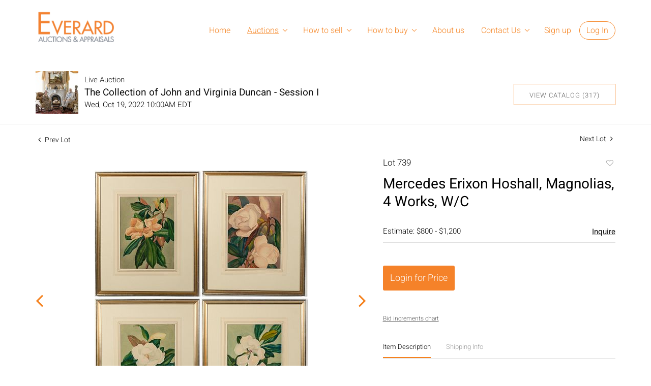

--- FILE ---
content_type: text/html; charset=UTF-8
request_url: https://auctions.everard.com/online-auctions/everard-auctions-and-appraisals/mercedes-erixon-hoshall-magnolias-4-works-w-c-3795780
body_size: 83638
content:
<!DOCTYPE html>
<html lang="en">
    <head>
        <link rel="shortcut icon" href="https://s1.img.bidsquare.com/site/favicon/m/10.png?t=1MA1UY ">
                <link rel="apple-touch-icon" href="https://s1.img.bidsquare.com/site/favicon/m/10.png?t=1MA1UY">
        <link rel="apple-touch-icon-precomposed" href="https://s1.img.bidsquare.com/site/favicon/m/10.png?t=1MA1UY">
        <meta name="viewport" content="width=device-width, initial-scale=1, maximum-scale=1, user-scalable=no"/><meta name="description" content="Bid on Mercedes Erixon Hoshall, Magnolias, 4 Works, W/C sold at auction by Everard Auctions and Appraisals 739 on 19th October Property from the Collection of John and Virginia Duncan, Savannah, GADescription: Mercedes Erixon Hoshall (CO/OK, 1904-1994), Magnolias, 4 Works, Watercolor on Paper, comprising 4 watercolors of blos..."/><meta name="keywords" content="Fine Art,Drawings &amp; Watercolors"/><meta property="fb:app_id" content="2021466541405910"/><meta property="og:type" content="website"/><meta property="og:url" content="https://auctions.everard.com/online-auctions/everard-auctions-and-appraisals/mercedes-erixon-hoshall-magnolias-4-works-w-c-3795780"/><meta property="og:title" content="Mercedes Erixon Hoshall, Magnolias, 4 Works, W/C"/><meta property="og:description" content="Property from the Collection of John and Virginia Duncan, Savannah, GADescription: Mercedes Erixon Hoshall (CO/OK, 1904-1994), Magnolias, 4 Works, Watercolor on Paper, comprising 4 watercolors of blossoming magnolia branches one work signed in pencil lower right, all matted and framed. Frame size: 26 1/2 in. x 22 1/4 in.Measurements: Height: by sight 15 1/4 in. x Width: 11 1/4 in.Condition: Overall good condition, some minor foxing, one work with faint crease lower right corner, signed work with faint crease bottom right corner below signature, not viewed out of frames."/><meta property="og:image" content="https://s1.img.bidsquare.com/item/l/1672/16723910.jpeg?t=1ODFo5"/><meta property="twitter:card" content="summary"/><meta property="twitter:site" content="@bidsquare"/><meta property="twitter:title" content="Mercedes Erixon Hoshall, Magnolias, 4 Works, W/C"/><meta property="twitter:description" content="Property from the Collection of John and Virginia Duncan, Savannah, GADescription: Mercedes Erixon Hoshall (CO/OK, 1904-1994), Magnolias, 4 Works, Watercolor on Paper, comprising 4 watercolors of blossoming magnolia branches one work signed in pencil lower right, all matted and framed. Frame size: 26 1/2 in. x 22 1/4 in.Measurements: Height: by sight 15 1/4 in. x Width: 11 1/4 in.Condition: Overall good condition, some minor foxing, one work with faint crease lower right corner, signed work with faint crease bottom right corner below signature, not viewed out of frames."/><meta property="twitter:image" content="https://s1.img.bidsquare.com/item/l/1672/16723910.jpeg?t=1ODFo5"/><meta charset="UTF-8"/><meta http-equiv="X-UA-Compatible" content="IE=edge"/><link rel="canonical" href="https://auctions.everard.com/online-auctions/everard-auctions-and-appraisals/mercedes-erixon-hoshall-magnolias-4-works-w-c-3795780"/><link rel="alternate" hreflang="x-default" href="https://auctions.everard.com/online-auctions/everard-auctions-and-appraisals/mercedes-erixon-hoshall-magnolias-4-works-w-c-3795780"/><link rel="alternate" hreflang="en" href="https://auctions.everard.com/online-auctions/everard-auctions-and-appraisals/mercedes-erixon-hoshall-magnolias-4-works-w-c-3795780"/>                <title>Mercedes Erixon Hoshall, Magnolias, 4 Works, W/C sold at auction on 19th October  | Everard Auctions and Appraisals</title>
        <script data-react-helmet="true" type="application/ld+json">{
    "@context": "https://schema.org",
    "@type": "Product",
    "productID": "3795780",
    "sku": "3795780",
    "name": "Mercedes Erixon Hoshall, Magnolias, 4 Works, W/C",
    "image": "https://s1.img.bidsquare.com/item/xl/1672/16723910.jpeg",
    "url": "https://auctions.everard.com/online-auctions/everard-auctions-and-appraisals/mercedes-erixon-hoshall-magnolias-4-works-w-c-3795780",
    "description": "Property from the Collection of John and Virginia Duncan, Savannah, GADescription: Mercedes Erixon Hoshall (CO/OK, 1904-1994), Magnolias, 4 Works, Watercolor on Paper, comprising 4 watercolors of blossoming magnolia branches one work signed in pencil lower right, all matted and framed. Frame size: 26 1/2 in. x 22 1/4 in.Measurements: Height: by sight 15 1/4 in. x Width: 11 1/4 in.Condition: Overall good condition, some minor foxing, one work with faint crease lower right corner, signed work with faint crease bottom right corner below signature, not viewed out of frames.",
    "offers": {
        "@type": "Offer",
        "url": "https://auctions.everard.com/online-auctions/everard-auctions-and-appraisals/mercedes-erixon-hoshall-magnolias-4-works-w-c-3795780",
        "price": 500,
        "priceCurrency": "USD",
        "availabilityEnds": "2022-10-19T10:00:00-04:00 EDT",
        "priceValidUntil": "2022-10-19T10:00:00-04:00 EDT",
        "availability": "SoldOut"
    }
}</script>        <script type="text/javascript">
                        pageLoadServerTime = 1765584481979;
            pageLoadServerTimeElapsedStart = (new Date()).getTime();
        </script>
        <link rel="stylesheet" type="text/css" href="https://auctions.everard.com/public/themes/common/css/bootstrap.min.css?t=1761753286" />
<link rel="stylesheet" type="text/css" href="https://auctions.everard.com/public/themes/common/css/fonts/icon-font.css?t=1761753286" />
<link rel="stylesheet" type="text/css" href="https://stackpath.bootstrapcdn.com/font-awesome/4.7.0/css/font-awesome.min.css" />
<link rel="stylesheet" type="text/css" href="https://auctions.everard.com/public/themes/default/css/theme.css?t=1762470181" />
<link rel="stylesheet" type="text/css" href="https://auctions.everard.com/public/themes/default/css/theme-responsive.css?t=1761753286" />
<link rel="stylesheet" type="text/css" href="https://auctions.everard.com/public/themes/default/css/theme-dev.css?t=1761753286" />
<link rel="stylesheet" type="text/css" href="https://auctions.everard.com/public/js/magiczoomplus/5.3.7/magiczoomplus.css?t=1761753285" />
<link rel="stylesheet" type="text/css" href="https://auctions.everard.com/public/css/jquery-ui.css?t=1761753285" />
<link rel="stylesheet" type="text/css" href="https://auctions.everard.com/public/css/atc-base.css?t=1761753285" />
<link rel="stylesheet" type="text/css" href="https://auctions.everard.com/public/themes/default/css/item-details.css?t=1761753286" />
<link rel="stylesheet" type="text/css" href="https://auctions.everard.com/public/themes/common/css/component/popup.css?t=1761753286" />
<link rel="stylesheet" type="text/css" href="https://auctions.everard.com/public/themes/common/css/fonts/heebo.css?t=1761753286" />
<style>
:root {--main-button-color:#f58229}
:root {--main-button-color-hover:#d86c0e}
:root {--main-btn-text:#ffffff}
:root {--secondary-button-color:#ffffff}
:root {--secondary-button-color-hover:#f78522}
:root {--secondary-btn-text:#5e5e5e}
:root {--theme-color:#f5821f}
:root {--link-color-hover:#c05d07}
:root {--reg-aprv-btn-txt:#00cd35}
:root {--pending-text:#ff9f00}
:root {--pending-btn-bg:rgba(204, 204, 204, 0.2)}
:root {--font-main:Heebo-Regular}
:root {--font-secondary:Heebo-Light}</style>
<style>body{ margin: 0; padding: 0 !important; font-family: var(--font-secondary); font-size: 14px; color: #222222; }
img{max-width: 100%;}
a{text-decoration: none;}
.container{ max-width: 1170px; margin: auto; width: 100%;  box-sizing: border-box;}
.header { padding: 20px 0; position: sticky !important; top: 0 !important; margin-top: 0; background: #fff; border: 0;z-index: 10;}
.header .container{display: flex;}
.nav-part{flex-grow: 2; text-align: right;}
.nav-part ul { margin: 0; padding: 0; display: inline-block; position: relative;}
.nav-part ul li { display: inline-block; position: relative;}
.nav-part ul li a { display: inline-block; padding: 28px 15px; color: #F5821F; font-size: 16px;}
@media only screen and (min-width: 991px) {
   .nav-part ul li:hover a{text-decoration: underline; text-underline-offset: 0.3em;}
   .nav-part ul li:hover ul.sub-nav{display: block;}
}
ul.sub-nav {position: absolute; background: #f5821f; left: 0; top: 60px; display: none; padding: 8px 16px; animation: none; text-align: left; width: 180px; box-sizing: border-box;}
ul.sub-nav li{display: block;}
ul.sub-nav li a { padding: 4px 0; white-space: nowrap; text-transform: capitalize; text-decoration: none !important; color: #fff;}
ul.sub-nav li a:hover {color: #ffdfc4;}
.nav-part ul li .my-account-btn a { padding: 5px 13px; display: inline-block; color: #F5821F;}
.nav-part ul li .my-account-btn .login-link:hover { background: #fff6ed; transition: 0.3s;}
.my-account-btn a:last-child { border: 1px solid #F5821F; border-radius: 30px; text-decoration: none !important;}
.footer{ background: #EDEDED; padding: 27px 0; color: #505050; font-size: 13px;}
.footer .container{ display: table; width: 100%; clear: both;}
.footer-logo{ float: left; margin: 0 36px 0 0;}
.footer-copyright{ float: left; width: calc(100% - 280px);}
.privacy{ float: left; margin-top: 10px;}
.poweredby-sec{float: right; margin-top: 11px;}
.poweredby-sec img{ vertical-align: middle; margin-left: 20px;max-width: 163px;}
@keyframes bounce-in {
   0% { opacity: 0; transform: scale(0.3);}
   50% { opacity: 1; transform: scale(1.5);}
   70% { transform: scale(.9); }
   100% { transform: scale(1); }
}
.smart-scroll{ position: fixed; top: 0; right: 0; left: 0; z-index: 1030;}
.scrolled-down{ opacity: 0; transition: all 0.3s ease-in-out;}
.scrolled-up{opacity: 1; transition: all 0.3s ease-in-out;}
.hamb-btn {display: none; z-index: 1; position: relative; position: absolute; right: 14px; top: 18px;}
.hamb-btn svg{fill:#9ccf57;}
.nav-icon-5{ width: 35px; height: 30px; margin: 10px 10px; position: relative; cursor: pointer; display: inline-block;}
.nav-icon-5 span{ background-color:#F5821F; position: absolute; transition: .3s cubic-bezier(.8, .5, .2, 1.4); width:100%; height: 4px; transition-duration: 500ms;}
.nav-icon-5 span:nth-child(1){ top:0px; left: 0px;}
.nav-icon-5 span:nth-child(2){ top:13px; left: 0px; opacity:1;}
.nav-icon-5 span:nth-child(3){ bottom:0px; left: 0px;   }
.nav-icon-5.open span:nth-child(1){ transform: rotate(45deg); top: 13px;}
.nav-icon-5.open span:nth-child(2){opacity:0;}
.nav-icon-5.open span:nth-child(3){ transform: rotate(-45deg); top: 13px;}
.nav-part.open{ position: fixed; width: 50%; height: 100%; right: 0; top: 0; background: rgb(255, 255, 255, 0.96); text-align: left; display: block; min-width: 260px; overflow: auto;}
.nav-part ul li.is-active a{ text-decoration: underline;text-underline-offset: 0.3em;}
.logo-part a {display: inline-block;}
.logo-part a img {max-width: 161px;}
.footer{font-family: 'Heebo', sans-serif; font-size: 12px;}
.footer-logo img{max-width: 126px;}
.footer a {color: inherit;}
.footer a:hover {color: #888888;}
.poweredby-sec a {display: inline-block;}
.footer-links {margin-left: 20px;}
.footer-links a{display: inline-block; margin: 0 5px; text-decoration: underline;}
.footer-copyright p{margin-top: 13px; display: inline-block;}
.here-subnav:after {  content: ""; position: absolute; right: 14px; top: 34px; border: solid #f5821f; border-width: 0 1px 1px 0; display: inline-block; padding: 3px; transform: rotate(45deg); -webkit-transform: rotate(45deg);}
.my-account-btn span {display: inline-block;}
.nav-part ul li .my-account-link {border: 0;border-radius: 0;}
.nav-part ul li .logout-btn-front { color: #f58648; padding: 10px 16px; border: 1px solid #f58648; border-radius: 30px;text-transform: capitalize;font-size: inherit; font-family: inherit;}
.my-account {text-align: left !important;}
.nav-part ul li.here-subnav a {padding-right: 30px;}

@media only screen and (min-width: 991px) and (max-width: 1050px) {
   .nav-part ul li a{padding: 28px 10px;}
   .nav-part ul li .my-account-btn a{padding: 10px 10px;}
   .nav-part ul li.here-subnav a {padding-right: 26px;}
   .here-subnav:after{right: 11px;}
}
@media only screen and (max-width: 991px) {
   .header{padding: 10px 0;box-shadow: 0 0 10px -5px #000;}
   .hamb-btn{display: block;top: 24px;}
   .smart-scroll{position: relative;}
   .nav-part ul li, .nav-part > ul { display: block; }
   ul.sub-nav{position: relative; top: 0 !important; left: 0; width: 100%;}
   .header .container{ flex-direction: column; }
   .my-account{text-align: center;}
   .nav-part { display: none; padding: 10px;}
   .nav-part ul{ animation: none; top: 80px;}
   .nav-part ul li.dropdown:before{ content: "+"; margin-left: 15px;}
   .nav-part{animation: mobilenav 1s;}
   @keyframes mobilenav {
      0%   {top: 0px; right: -150px; opacity: 0;}
      100% {top: 0px; right: 0px; opacity: 1;}
   }
   .nav-part ul li .my-account-btn a {display: block; border: 0;}
   .openmenu{overflow: hidden;}
   .nav-part ul li a{font-size: 18px; padding: 15px 20px;}
   .nav-part ul li .my-account-btn a{padding: 15px 20px;}
   .logo-part a {margin-top: 6px; display: block; text-align: center;}
   .here-subnav:after{top:21px;}
   .my-account-btn span {display:block;}
   .nav-part ul li .logout-btn-front { border: 0; font-size: 18px; padding: 15px 20px; text-align: left;}
   .is-active .sub-nav {display: block;}
}
@media only screen and (min-width: 768px) and (max-width: 900px) {
   .footer-copyright p{margin: 5px 0; display: block;}

}
@media only screen and (min-width: 768px) and (max-width: 991px) {
   .footer-logo{margin: 0 0 20px 0; text-align: center; float: none;}
   .footer-copyright{margin-right: 10px;}
   .poweredby-sec{margin-top: 12px;}
}
@media only screen and (max-width: 767px) {
   .nav-part ul li a{font-size: 16px;}
   .footer{padding: 14px 0;}
   .footer-copyright, .poweredby-sec{float: none; margin: 10px 0; text-align: center; width: 100%;}
   .footer-copyright p{margin-top: 3px;}
   .nav-part ul li .logout-btn-front { font-size: 16px;}
   form.my-bidsquare-filter-form{display: flex !important;}
}

/* moon */

.auction-list {margin-top:30px;}
.auction-list .auc-list-content .btn-sec .prm-btn {border-radius: 0px !important;}
.auction-list .auc-list-content .btn-sec .scnd-btn {
    border-radius: 0px !important; 
    font-family: var(--font-secondary)!important;
    text-transform: uppercase!important;
    font-weight: 100!important;
    letter-spacing:1px !important;
    font-size: 13px !important;
    border:1px solid var(--theme-color);
}

.auction-list .auc-list-content h1{margin-bottom: 10px !important; padding-bottom:5px !important;}
.auction-list .auc-list-content span { font-family: var(--font-secondary)!important;}

.banner_bottom {padding-bottom: 0px !important;}
.auction-list h1.auction-page-title {font-family: var(--font-main)!important; padding: 10px 0 40px 0px!important; font-size: 36px !important; letter-spacing: 4px!important;}
.event_catalog_banner img {  height: 450px !important; max-height: 450px !important;}
.auctioneer_detail .main_auc_detail h1 { font-size: 19px !important;}
.auction-list .auction-nav ul li a{letter-spacing: 1px!important;}

.auction-list .auc-list-content h1{margin-top: 10px !important;
overflow: hidden; display: -webkit-box; -webkit-line-clamp: 2; -webkit-box-orient: vertical;}

.auction-list .auc-list-content p {overflow: hidden; display: -webkit-box; -webkit-line-clamp: 5; -webkit-box-orient: vertical;}

.catalog_list .catalog_detail .lot_title {font-size: 19px!important; overflow: hidden; display: -webkit-box; -webkit-line-clamp: 2; -webkit-box-orient: vertical;height: auto;height:auto!important}
.catalog_list .result_count {font-size: 18px!important;}
.event_catalog_banner .banner_content h1{margin: 8px 0 8px -2px !important;}
.event_catalog_banner .banner_content label {padding-top: 20px;}

.my-account .account-nav li a {text-transform: none !important;font-size: 14px!important;letter-spacing: 0!important; }
.item-detail ul .text-head p, .item-detail ul .live-pannel p ,.item-detail ul .live-pannel p {font-size: 15px!important;}
.item-detail ul .bidding-sec .enterBid input{border-radius: 0px!important;}

.tab_title ul li a:hover{color: var(--link-color-hover);}
.item_detail .other_lots ul li .auction-detail h2:hover {color: var(--link-color-hover);}

.catalog_list .catalog_detail .lot_Num {font-family: var(--font-secondary)!important;}
.item_detail .item_description .estimated_price {padding-bottom: 10px!important;}
.catalog_list .side_filter .common_tgl ul li label.custom a:hover{color: var(--link-color-hover);}
.item_detail .item_direction a:hover{color: var(--link-color-hover);}
a:hover{color: var(--link-color-hover);}
.tab_title ul li.active a:after{bottom: -21px!important;}
.tab_title {padding: 25px 0 15px!important;}


.banner_bottom ltx {padding-bottom:5px!important;}

.auctioneer .auctioneer_detail .main_auc_detail .auc_timing .time_left ltx{font-family: var(--font-main)}
.item_detail .other_lots ul li .auction-detail span {font-weight: normal !important;}


.item_detail .item_description .item_tabs ul li a {text-transform: none !important;font-size: 13px!important;letter-spacing: 0!important; }
.item_detail .item_description .item_tabs .tab-pane {font-weight: normal!important;font-size:16px!important;}
.item_detail .item_description .item_tabs .tab-pane h4{font-size:16px !important;font-family: var(--font-main);}
.item_detail .item_description .item_tabs .tab-content {font-family: var(--font-secondary);}
.item_detail .item_description .place_bid_area .bidding-price {
  font-family: var(--font-main)!important;}

.item_detail .item_description .place_bid_area .f_item_detail_bid_status{
  font-family: var(--font-main)!important;
  font-size: 16px !important;
}
.auctioneer .auctioneer_detail .main_auc_detail span, .auctioneer .auctioneer_detail .main_auc_detail .auc_timing .start_time, .item_detail .item_direction a,.item_detail .item_description .lot_num {font-family: var(--font-secondary)!important;}


.item_detail .item_description .place_bid_area .bidding-area .place_bid input{    border: 1px solid #e0e0e0;
    border-radius: 0px;}
.item_detail .item_description .place_bid_area .bidding-area .place_bid button{
  border-radius: 0px!important;
  font-family: var(--font-secondary)!important;
  text-transform: uppercase!important;
  font-weight: 100!important;
  letter-spacing:1px !important;
  font-size: 16px !important;
}



.color_green01 {font-family: var(--font-main)!important;}


.item_detail .item_description .place_bid_area {margin-top: 25px!important; }



.catalog_list .side_filter .common_tgl .filter-range input{height: 31px;}

.live_panel .lot_title  {overflow: hidden; display: -webkit-box!important; -webkit-line-clamp: 2; -webkit-box-orient: vertical;}

.live_panel .bidding_box {margin-top:5px;}
.live_panel .lot_desc p {
  font-weight: normal !important;
    margin-top: 15px;}


.catalog_list .sorting {padding-bottom:0px !important;}
.mb-3, .my-3 {padding-bottom:0px !important;}

.event_catalog_banner .banner_content .ended_txt{font-size: 16px;}
.banner_bottom span {font-size:16px  !important;}

.description {font-size:16px!important}


.live_panel .bidding_lots{border-top: 1px solid #000;}
.event_catalog_banner .banner_content .green_t {border-radius: 0px !important; font-size:17px!important}


.banner_bottom span.color_green01, .auction-list .auc-list-content .btn-sec .bidding-time span.color_green01 {color: var(--reg-aprv-btn-txt, #B0BB1A)!important;font-family: var(--primary) !important;}

.color_green01{color: var(--reg-aprv-btn-txt)!important;}

.auction-list .auc-list-content label{ font-family: var(--font-secondary);}
.catalog_list .catalog_detail .bid_amount .place_bid_area button.register_btn{
    border-radius: 0px!important;
    font-family: var(--font-secondary)!important;
    text-transform: uppercase!important;
    font-weight: 100;
    font-size: 13px !important;
  }
.auctioneer .btn-sec a, .auc-list-content .btn-sec .view-catalog-btn {
    border-radius: 0px!important;
    font-family: var(--font-secondary)!important;
    text-transform: uppercase!important;
    font-weight: 100!important;
    letter-spacing:1px !important;
    font-size: 13px !important;
    border:1px solid var(--theme-color);
    padding: 11px 5px 8px 4px;
    color: var(--secondary-btn-text);
}
.modal-content a {text-decoration: underline; color: var(--theme-color) !important;}
.modal-content p {font-family: var(--font-secondary)!important; font-size: 14px !important;}
.message_bar_wrap .message_bar .message_con_wrap .message_bar_txt a {color: var(--main-button-color)!important;}

  .event_catalog_banner .banner_content .scnd-btn {
      border-radius: 0px!important;
      font-family: var(--font-secondary)!important;
      text-transform: uppercase!important;
      font-weight: 100!important;
      letter-spacing:1px !important;
      font-size: 14px !important;
      border:1px solid;
      padding: 8px !important;
}
.banner_bottom .prm-btn {
      border-radius: 0px!important;
      font-family: var(--font-secondary)!important;
      text-transform: uppercase!important;
      font-weight: 100!important;
      letter-spacing:1px !important;
      font-size: 14px !important;}

  .event_catalog_banner .banner_content .prm-btn{
    border-radius: 0px!important;
    font-family: var(--font-secondary)!important;
    text-transform: uppercase!important;
    font-weight: 100!important;
    letter-spacing:1px !important;
    font-size: 16px !important;

  }
  .banner_bottom p {
    font-size: 16px !important;
    line-height: 150% !important;
    margin-bottom: 10px !important;

  }

.catalog_list .side_filter .common_tgl ul li a, .catalog_list .side_filter .common_tgl ul li label.custom {font-size:13px !important}


.auctioneer_detail {
    display: table;
}
.auctioneer_detail .main_auc_detail {
    display: table-cell !important;
    vertical-align: middle;
    position: relative;
    left: 12px;
}
.live_panel .bid_panel_wrap button.register_btn, .live_panel .bid_panel_wrap button.leb{
  border-radius: 0px!important;
  font-family: var(--font-secondary)!important;
  text-transform: uppercase!important;
  font-weight: 100!important;
  letter-spacing:1px !important;
  font-size: 18px !important;
}

.item-detail ul .bidding-sec .enterBid button, .item-detail .registered-auction .text-sec .auction-end a, .account_right .save_action button{
  border-radius: 0px!important;
  font-family: var(--font-secondary)!important;
  text-transform: uppercase!important;
  font-weight: 100;
  font-size: 12px !important;
}
.item-detail ul .bidding-sec .enterBid button.pending {padding:8px 2px;}

.item-detail .registered-auction .text-sec .auction-end a{
    text-align: center;
}
.catalog_list .catalog_detail .bid_amount input::placeholder {
    color: #777777 !important;

}
.catalog_list .catalog_detail .bid_amount input{ border-radius: 0px!important;}

.auc-list-content .event_reg_stat_txt, .auc-list-content .event_stat_txt{
    margin-bottom: 10px;
    font-size: 14px;
}
.catalog_list .sorting {padding-bottom:15px !important;}
.mb-3, .my-3 {padding-bottom:10px !important;}

.item_detail .item_description h1 {
    line-height: 125% !important;
    max-height: inherit !important;
}
.bidding-price div {
    font-family: var(--font-main)
}
.item_detail .item_description .item_tabs .active {
    opacity: 1;
}

.submit button, .submit-button button, .login_reg_page .my_btn_area input[type="submit"], .catalog_detail .bid_amount .place_bid_area button.cleb, .catalog_detail .bid_amount .place_bid_area button.cteb, .catalog_detail .bid_amount .place_bid_area button.cbeb{ border-radius:0px !important}

.item-detail ul .live-pannel span, .item-detail ul .text-head p, .item-detail ul .live-pannel p, .item-detail ul .live-pannel p, .item-detail ul .live-pannel p.date_time, .item-detail ul .bidding-sec .bidPrice .bidLength span,.item-detail ul .text-head h2  { font-family: var(--font-secondary)!important;}
.item-detail ul .live-pannel p.date_time {font-size: 13px !important;}

.item-detail ul .text-head p, .item-detail ul .live-pannel p, .item-detail ul .live-pannel p{overflow: hidden; display: -webkit-box; -webkit-line-clamp: 3; -webkit-box-orient: vertical;}

.item-detail .registered-auction .text-sec .auction-end .green_t{font-size:14px!important}
.item-detail .registered-auction .text-sec .item-title p { font-family: var(--font-secondary)!important;font-size:12px;}

.item-detail .registered-auction .text-sec .item-title a{  border-radius: 0px!important;
  font-family: var(--font-secondary)!important;
  text-transform: uppercase!important;
  font-weight: 100;
  font-size: 14px !important;}


.payment-div .credit_card button,.billing-form button,.payment-div .credit_card{  border-radius: 0px!important;
  font-family: var(--font-secondary)!important;
  text-transform: uppercase!important;
  font-weight: 100;
  font-size: 14px !important;}

.account_left ul li a {
  font-family: var(--font-secondary)!important;
  font-size: 15px !important;}

.live_panel .lot_title{font-size:19px !important}
.live_panel .lot_num{font-family: var(--font-secondary)!important;}









@media only screen and (max-width: 576px){
.auction-list .auc-list-content h1 {
    font-size: 30px;
    line-height: normal;
    margin-bottom:12px;
}
.auction-list .auc-list-content p{
    font-size: 15px;
    line-height: 150%;
    margin-bottom: 10px;
}
.tab_title {padding: 25px 0 0px!important;}

.auction-list .auc-list-content label{
    font-size: 14px!important;
}
.resultTxt {font-size:14px}
.auction-list .auc-list-content .btn-sec .bidding-time span{margin-bottom: 0px !important;}
.catalog_list .catalog_detail .bidding_sec .starting_bid .bid_txt span{margin-bottom: 7px;}

.item_detail .item_direction {margin-bottom: 0px !important;}
.item_detail .item-slider .auction-detail-product ul li {width: 60px!important;height: 60px!important; margin-bottom: 15px!important;}

.item_detail .item_description h1 {margin-bottom:10px; max-height: none!important;line-height: 125%!important;font-size:24px;}

.auctioneer .auctioneer_detail .main_auc_detail {
    width: 72% !important;
}

.checkmark{border-radius: 0px!important;}
.catalog_list .side_filter .common_tgl ul li label.custom span.checkmark {border-radius: 0px!important;}

.message_bar_wrap .message_bar .message_con_wrap .message_bar_txt a {
    color: var(--main-button-color)!important;}


.f_item_myItem_time_left {color:red;}


.auction-list .slider-nav.sync-img .wl-icon-sync-arrow-right { right: 20px;}

.payment_model .submit input[type="submit"] {max-width: 100%;} 

.catalog_list .catalog_detail .like_icon .btn-icon{margin-top: -5px !important;}
.like_icon .btn-icon.btn-icon-heart.wl-icon-heart {color: var(--main-button-color)!important;}
.catalog_list .terms {margin-bottom: 100px;}

.pending {padding: 8px 4px !important;}

}
.item-list-bottom .pending {
	font-size: 13px!important;
}

.item-detail ul .text-sec {text-align:left;} 

.right-align{margin-left: -100px;}

.catalog_list .catalog_detail .like_icon .btn-icon.btn-icon-heart.wl-icon-heart:before{color:#ccc!important;}
.catalog_list .catalog_detail .like_icon .btn-icon { right: -5px !important; top: -5px!important;}

.auction-list .auc-list-content {justify-content: space-around!important;}


/* Update Heading tag css */
.auction-page-title {text-transform: uppercase; letter-spacing: 15px; text-align: center; padding: 25px 0px; font-size: 32px;}
.auction-list .auc-list-content .auc-list-content-title {font-family: var(--font-main, Times New Roman, Times, serif); font-style: normal; font-weight: normal; font-size: 30px; line-height: normal; color: #000000; display: block; margin-bottom: 15px;}
.modal-body .inquire_title{font-family: var(--font-main, Times New Roman, Times, serif); font-style: normal; font-weight: normal; font-size: 26px; line-height: 40px; text-align: center; color: #000000;}
.modal-body .inquire_title {font-size: 36px;}
.item_detail .item_description .item_description-title{font-family: var(--font-main, Times New Roman, Times, serif); font-style: normal; font-weight: normal; font-size: 40px; line-height: 40px; color: #000000; display: block; font-size: 28px; line-height: normal; margin-top: 10px; max-height: 100px; overflow: hidden;}
.delete-account-alert .successfully-delete img {max-width: 40px;}

/* pagination */
@media (min-width: 768px) and (max-width: 824px){
  .pagination li .page-link{padding: 8px !important;}
}

@media only screen and (max-width: 575px){
    .pagination li .page-link{padding: 2px !important; font-size: 12px !important;}
    .pagination li.prev i{margin-right: 5px !important;}
    .pagination li.next i {margin-left: 5px !important;}
    .pagination li.prev, .pagination li.next{text-align: center;}
    .filter-paging-bottom{ padding-left: 0; padding-right: 0; }
}</style>
                    <!-- Google Tag Manager -->
            <script>(function(w,d,s,l,i){w[l]=w[l]||[];w[l].push({'gtm.start':
            new Date().getTime(),event:'gtm.js'});var f=d.getElementsByTagName(s)[0],
            j=d.createElement(s),dl=l!='dataLayer'?'&l='+l:'';j.async=true;j.src=
            'https://www.googletagmanager.com/gtm.js?id='+i+dl;f.parentNode.insertBefore(j,f);
            })(window,document,'script','dataLayer','GTM-5WMD3W');</script>
            <!-- End Google Tag Manager -->
                                            <!--[if lt IE 9]>
            <script type="text/javascript" src="https://auctions.everard.com/public/js/html5shiv.min.js?t=1761753285"></script>
        <![endif]-->
        <script type="text/javascript">
            var setting = {"baseUri":"https:\/\/auctions.everard.com","staticUri":"https:\/\/auctions.everard.com\/public","isMobileWebView":false,"defaultSiteName":"Bidsquare","siteName":"Everard Auctions and Appraisals","webSocket":{"host":"wss:\/\/ws.bidsquare.com","port":null,"debug":false},"reserveMet":[],"reCaptcha":{"v3":{"siteKey":"6LdzL_kcAAAAAHvauH1Jsz3Ux6njeXmqvGBbrqyk"}}};        </script>
                <script type="text/javascript" src="https://auctions.everard.com/public/js/jquery.js?t=1761753285"></script>
<script type="text/javascript" src="https://auctions.everard.com/public/js/functions.js?t=1761753285"></script>
<script type="text/javascript" src="https://auctions.everard.com/public/themes/common/js/popper-v1.min.js?t=1761753286"></script>
<script type="text/javascript" src="https://auctions.everard.com/public/themes/common/js/bootstrap.min.js?t=1761753286"></script>
<script type="text/javascript" src="https://auctions.everard.com/public/themes/default/js/theme.js?t=1761753286"></script>
<script type="text/javascript" src="https://www.google.com/recaptcha/api.js?render=6LdzL_kcAAAAAHvauH1Jsz3Ux6njeXmqvGBbrqyk"></script>
<script type="text/javascript" src="https://auctions.everard.com/public/js/front-common.js?t=1761753285"></script>
<script type="text/javascript" src="https://auctions.everard.com/public/js/tagManager.js?t=1761753286"></script>
<script type="text/javascript" src="https://auctions.everard.com/public/js/script.js?t=1761753286"></script>
<script type="text/javascript" src="https://auctions.everard.com/public/js/bsApi.js?t=1761753285"></script>
<script type="text/javascript" src="https://auctions.everard.com/public/js/jquery.i18n/src/jquery.i18n.js?t=1761753285"></script>
<script type="text/javascript" src="https://auctions.everard.com/public/js/jquery.i18n/src/jquery.i18n.messagestore.js?t=1761753285"></script>
<script type="text/javascript" src="https://auctions.everard.com/public/js/jquery.i18n/src/jquery.i18n.fallbacks.js?t=1761753285"></script>
<script type="text/javascript" src="https://auctions.everard.com/public/js/jquery.i18n/src/jquery.i18n.language.js?t=1761753285"></script>
<script type="text/javascript" src="https://auctions.everard.com/public/js/jquery.i18n/src/jquery.i18n.parser.js?t=1761753285"></script>
<script type="text/javascript" src="https://auctions.everard.com/public/js/jquery.i18n/src/jquery.i18n.emitter.js?t=1761753285"></script>
<script type="text/javascript" src="https://auctions.everard.com/public/js/magiczoomplus/5.3.7/magiczoomplus.js?t=1761753285"></script>
<script type="text/javascript" src="https://auctions.everard.com/public/js/jquery-ui.js?t=1761753285"></script>
<script type="text/javascript" src="https://auctions.everard.com/public/js/client/ws/auctionClient.js?t=1761753285"></script>
<script type="text/javascript" src="https://auctions.everard.com/public/js/client/ws/liveEvent.js?t=1761753285"></script>
<script type="text/javascript" src="https://auctions.everard.com/public/js/atc.min.js?t=1761753285"></script>
<script type="text/javascript">
                $.i18n().load({"en":{"Starting Bid":"Starting Bid","Current Bid":"Current Bid","Start in":"Start in","Starts in":"Starts in","End in":"End in","Bidsquare Bidder":"Bidsquare Bidder","Competing Bidder":"Competing Bidder","Bidder":"Bidder","Click Here to Bid Live":"Click Here to Bid Live","Non-supported browser... Use Chrome, Firefox, or Safari 11+":"Non-supported browser... Use Chrome, Firefox, or Safari 11+","On the Market":"On the Market","You are the highest bidder (%amount%)":"You are the highest bidder (%amount%)","You've been outbid (%amount%)":"You've been outbid (%amount%)","Your max bid (%amount%) is below reserve":"Your max bid (%amount%) is below reserve","You have an absentee bid (%amount%)":"You have an absentee bid (%amount%)","Place Bid":"Place Bid","Place Max Bid":"Place Max Bid","Increase Max Bid":"Increase Max Bid"}});
                
                [{"en":"https:\/\/auctions.everard.com\/public\/js\/jquery.i18n\/messages\/en.json?t=1761753285"}].forEach(function (transArr, i) { $.i18n().load(transArr); });
                $.i18n.rawTranslationMap = {"reserveMetBannerNotification":"On the Market","highestBidNotification":"You are the highest bidder (%amount%)","outBidNotification":"You've been outbid (%amount%)","reserverNotMetNotification":"Your max bid (%amount%) is below reserve","absenteeBidNotification":"You have an absentee bid (%amount%)","placeNextBidButtonTextTimed":"Place Bid","placeMaxBidButtonTextTimed":"Place Max Bid","increaseMaxBidButtonTextTimed":"Increase Max Bid","placeNextBidButtonTextLive":"Place Bid","placeMaxBidbuttonTextLive":"Place Max Bid","increaseMaxBidButtonTextLive":"Increase Max Bid"};
            $(window).load(function(){});</script>
<script type="text/javascript">$(document).ready(function(){
      $(".nav-icon-5").click(function(e){
         e.stopPropagation();
         e.preventDefault();
         $(this).toggleClass("open");
         $(".nav-part").toggleClass("open");
         $("body").toggleClass("openmenu");
      });
       $(document).click(function(e){
         if(!e.target.closest("ul") && $(".nav-part").hasClass("open")){
            $(".nav-part").removeClass("open");
            $("body").removeClass("openmenu");
            $(".nav-icon-5").removeClass("open");
         }
      })

      if ($(window).width() < 991) {
         $('body').on('click','.here-subnav',function(e){
            e.stopPropagation();
            e.preventDefault();
            $('.here-subnav').removeClass('is-active');
            $(this).addClass('is-active');
         });
         $(document).click(function(e){
            if(!e.target.closest("ul") && $(".here-subnav").hasClass("is-active")){
               $(".here-subnav").removeClass("is-active");
            }
         })
      }

      if ($(window).width() > 991) {
         $('.nav-part ul li:nth-child(2)').addClass('is-active');
      }
   });</script>
        <script type="text/javascript">
            if (typeof CKEDITOR !== 'undefined') CKEDITOR.timestamp = (new Date()).getTime(); // force refreshing the CKEditor internal js files
        </script>
    </head>
    <body class="">
        
<div class="wrap">
     
        <div id="loadingDiv" class="loadingDiv" style="display:none;"> </div>
                        <link rel="stylesheet" type="text/css" href="https://fonts.googleapis.com/css2?family=Roboto:wght@400;700&amp;display=swap" />


    <link href="https://fonts.googleapis.com/css2?family=Heebo:wght@400;500&display=swap" rel="stylesheet">
<header class="header">
      <div class="container">
         <div class="logo-part">
            <div class="hamb-btn">
               <div class="icon nav-icon-5">
                  <span></span>
                  <span></span>
                  <span></span>
                </div>
            </div>
            <a href="/"><img src="https://s1.img.bidsquare.com/site/logo/10.png?t=1MA1UY" alt="Everard Logo"></a>            
         </div>
         <div class="nav-part">
            <ul>
               <li><a href="https://www.everard.com/auction/">Home</a></li>
               <li class="here-subnav"><a href="/">Auctions</a>
                  <ul class="sub-nav">
                     <li><a href="/auctions/past">Past Auctions</a></li>
                     <li><a href="/">Upcoming Auctions</a></li>
                     <li><a href="https://www.everard.com/auction/terms-and-conditions-2/">Terms and Conditions</a></li>
                  </ul>
               </li>
               <li class="here-subnav"><a href="https://www.everard.com/auction/how-to-sell/">How to sell</a>
                  <ul class="sub-nav">
                     <li><a href="https://www.everard.com/auction/estimate/">Estimate</a></li>
                     <li><a href="https://www.everard.com/auction/appraisals/">Appraisals</a></li>
                  </ul>
               </li>
               <li class="here-subnav"><a href="https://www.everard.com/auction/how-to-buy/">How to buy</a>
                  <ul class="sub-nav">
                     <li><a href="https://www.everard.com/auction/shipping/">Shipping</a></li>
                     <li><a href="https://www.everard.com/auction/payment/">Payment</a></li>
                  </ul>
               </li>
               <li><a href="https://www.everard.com/auction/about-us/">About us</a></li>
               
               <li class="here-subnav"><a href="https://www.everard.com/auction/contact/">Contact Us</a>
                  <ul class="sub-nav">
                     <li><a href="https://www.everard.com/auction/news/">News</a></li>
                  </ul>
               </li>

               <li>
                  <div class="my-account-btn">
                     <a href="https://auctions.everard.com/user/register" class="signup-link" data-toggle="modal" data-target="#registration_pop">Sign up</a> <a href="https://auctions.everard.com/user/login" class="login-link" data-toggle="modal" data-target="#login_pop">Log In</a>
                  </div>
               </li>
            </ul>
         </div>
      </div>
   </header>            

    


    
    <div class="auctioneer">
      
    <div class="container-lg">
        <div class="row">
            <div class="col-lg-9 col-md-8">
                <div class="auctioneer_detail">
                    <div class="thumb_img">
                        <a href="https://auctions.everard.com/auctions/everard-auctions-and-appraisals/the-collection-of-john-and-virginia-duncan---session-i-9482" class="image_hover"><img src="https://s1.img.bidsquare.com/event/main/s/9482.jpeg?t=1OdskE" alt="Everard Auctions and Appraisals" onerror="loadDefaultImage(this,&#039;thumb&#039;)" /></a>
                    </div>
                    <div class="main_auc_detail">
                        <span>Live Auction</span>
                        <h1><a href="https://auctions.everard.com/auctions/everard-auctions-and-appraisals/the-collection-of-john-and-virginia-duncan---session-i-9482" class="event-title">The Collection of John and Virginia Duncan - Session I</a></h1>
                        <div class="auc_timing">
                            <div class="start_time">Wed, Oct 19, 2022 10:00AM EDT</div>
                                                    </div>
                    </div>
                </div>
            </div>
            <div class="col-lg-3 col-md-4">
                <div class="btn-sec">
                    <a href="https://auctions.everard.com/auctions/everard-auctions-and-appraisals/the-collection-of-john-and-virginia-duncan---session-i-9482/catalog#catalog" class="scnd-btn">View Catalog (317)</a>
                </div>
                <br>
                            </div>
        </div>
    </div>
    </div>

<div class="item_detail">
    <div class="container-lg">
        <div class="item_direction">
                        <div class="row">
                <div class="col-6">
                    <a href="https://auctions.everard.com/online-auctions/everard-auctions-and-appraisals/mercedes-erixon-hoshall-magnolias-4-works-w-c-3795779"><i class="fa fa-angle-left" aria-hidden="true"></i> Prev Lot</a>
                </div>
                <div class="col-6">
                    <a href="https://auctions.everard.com/online-auctions/everard-auctions-and-appraisals/6-native-american-pottery-articles-3795781" class="float-right">Next Lot <i class="fa fa-angle-right" aria-hidden="true"></i></a>
                </div>
            </div>
                    </div>
        <div class="current_item">
            <div class="row">
                <div class="col-lg-7 col-md-6">
                    <div class="item-slider">
                        <div class="auction-item-img">
            <a class="img-slide-arrow left-slide-btn" data-slide="prev">
            <span class="fa fa-angle-left fa-3x"></span>
        </a>
                   <a id="lot-image" class="MagicZoom main" target="_blank" rel="images" href="https://s1.img.bidsquare.com/item/xl/1672/16723910.jpeg?t=1ODFo5" title="Mercedes Erixon Hoshall, Magnolias, 4 Works, W/C">
                <img src="https://s1.img.bidsquare.com/item/l/1672/16723910.jpeg?t=1ODFo5" class="detailImg" alt="Mercedes Erixon Hoshall, Magnolias, 4 Works, W/C" />            </a>      
                            <a class="img-slide-arrow right-slide-btn" data-slide="next">
            <span class="fa fa-angle-right fa-3x"></span>
        </a>
    </div>
<div class="selectors auction-detail-product">
    <ul>
                        <li><a data-zoom-id="lot-image" href="https://s1.img.bidsquare.com/item/xl/1672/16723910.jpeg?t=1ODFo5" data-image="https://s1.img.bidsquare.com/item/l/1672/16723910.jpeg?t=1ODFo5">
                    <img src="https://s1.img.bidsquare.com/item/s/1672/16723910.jpeg?t=1ODFo5" alt="Mercedes Erixon Hoshall, Magnolias, 4 Works, W/C" />                </a></li>
                                <li><a data-zoom-id="lot-image" href="https://s1.img.bidsquare.com/item/xl/1672/16723911.jpeg?t=1ODFo5" data-image="https://s1.img.bidsquare.com/item/l/1672/16723911.jpeg?t=1ODFo5">
                    <img src="https://s1.img.bidsquare.com/item/s/1672/16723911.jpeg?t=1ODFo5" alt="Image 2 of 16" />                </a></li>
                                <li><a data-zoom-id="lot-image" href="https://s1.img.bidsquare.com/item/xl/1672/16723912.jpeg?t=1ODFo5" data-image="https://s1.img.bidsquare.com/item/l/1672/16723912.jpeg?t=1ODFo5">
                    <img src="https://s1.img.bidsquare.com/item/s/1672/16723912.jpeg?t=1ODFo5" alt="Image 3 of 16" />                </a></li>
                                <li><a data-zoom-id="lot-image" href="https://s1.img.bidsquare.com/item/xl/1672/16723913.jpeg?t=1ODFo5" data-image="https://s1.img.bidsquare.com/item/l/1672/16723913.jpeg?t=1ODFo5">
                    <img src="https://s1.img.bidsquare.com/item/s/1672/16723913.jpeg?t=1ODFo5" alt="Image 4 of 16" />                </a></li>
                                <li><a data-zoom-id="lot-image" href="https://s1.img.bidsquare.com/item/xl/1672/16723914.jpeg?t=1ODFo5" data-image="https://s1.img.bidsquare.com/item/l/1672/16723914.jpeg?t=1ODFo5">
                    <img src="https://s1.img.bidsquare.com/item/s/1672/16723914.jpeg?t=1ODFo5" alt="Image 5 of 16" />                </a></li>
                                <li><a data-zoom-id="lot-image" href="https://s1.img.bidsquare.com/item/xl/1672/16723915.jpeg?t=1ODFo5" data-image="https://s1.img.bidsquare.com/item/l/1672/16723915.jpeg?t=1ODFo5">
                    <img src="https://s1.img.bidsquare.com/item/s/1672/16723915.jpeg?t=1ODFo5" alt="Image 6 of 16" />                </a></li>
                                <li><a data-zoom-id="lot-image" href="https://s1.img.bidsquare.com/item/xl/1672/16723916.jpeg?t=1ODFo5" data-image="https://s1.img.bidsquare.com/item/l/1672/16723916.jpeg?t=1ODFo5">
                    <img src="https://s1.img.bidsquare.com/item/s/1672/16723916.jpeg?t=1ODFo5" alt="Image 7 of 16" />                </a></li>
                                <li><a data-zoom-id="lot-image" href="https://s1.img.bidsquare.com/item/xl/1672/16723917.jpeg?t=1ODFo5" data-image="https://s1.img.bidsquare.com/item/l/1672/16723917.jpeg?t=1ODFo5">
                    <img src="https://s1.img.bidsquare.com/item/s/1672/16723917.jpeg?t=1ODFo5" alt="Image 8 of 16" />                </a></li>
                                <li><a data-zoom-id="lot-image" href="https://s1.img.bidsquare.com/item/xl/1672/16723918.jpeg?t=1ODFo5" data-image="https://s1.img.bidsquare.com/item/l/1672/16723918.jpeg?t=1ODFo5">
                    <img src="https://s1.img.bidsquare.com/item/s/1672/16723918.jpeg?t=1ODFo5" alt="Image 9 of 16" />                </a></li>
                                <li><a data-zoom-id="lot-image" href="https://s1.img.bidsquare.com/item/xl/1672/16723919.jpeg?t=1ODFo5" data-image="https://s1.img.bidsquare.com/item/l/1672/16723919.jpeg?t=1ODFo5">
                    <img src="https://s1.img.bidsquare.com/item/s/1672/16723919.jpeg?t=1ODFo5" alt="Image 10 of 16" />                </a></li>
                                <li><a data-zoom-id="lot-image" href="https://s1.img.bidsquare.com/item/xl/1672/16723920.jpeg?t=1ODFo5" data-image="https://s1.img.bidsquare.com/item/l/1672/16723920.jpeg?t=1ODFo5">
                    <img src="https://s1.img.bidsquare.com/item/s/1672/16723920.jpeg?t=1ODFo5" alt="Image 11 of 16" />                </a></li>
                                <li><a data-zoom-id="lot-image" href="https://s1.img.bidsquare.com/item/xl/1672/16723921.jpeg?t=1ODFo5" data-image="https://s1.img.bidsquare.com/item/l/1672/16723921.jpeg?t=1ODFo5">
                    <img src="https://s1.img.bidsquare.com/item/s/1672/16723921.jpeg?t=1ODFo5" alt="Image 12 of 16" />                </a></li>
                                <li><a data-zoom-id="lot-image" href="https://s1.img.bidsquare.com/item/xl/1672/16723922.jpeg?t=1ODFo5" data-image="https://s1.img.bidsquare.com/item/l/1672/16723922.jpeg?t=1ODFo5">
                    <img src="https://s1.img.bidsquare.com/item/s/1672/16723922.jpeg?t=1ODFo5" alt="Image 13 of 16" />                </a></li>
                                <li><a data-zoom-id="lot-image" href="https://s1.img.bidsquare.com/item/xl/1672/16723923.jpeg?t=1ODFo5" data-image="https://s1.img.bidsquare.com/item/l/1672/16723923.jpeg?t=1ODFo5">
                    <img src="https://s1.img.bidsquare.com/item/s/1672/16723923.jpeg?t=1ODFo5" alt="Image 14 of 16" />                </a></li>
                                <li><a data-zoom-id="lot-image" href="https://s1.img.bidsquare.com/item/xl/1672/16723924.jpeg?t=1ODFo5" data-image="https://s1.img.bidsquare.com/item/l/1672/16723924.jpeg?t=1ODFo5">
                    <img src="https://s1.img.bidsquare.com/item/s/1672/16723924.jpeg?t=1ODFo5" alt="Image 15 of 16" />                </a></li>
                                <li><a data-zoom-id="lot-image" href="https://s1.img.bidsquare.com/item/xl/1672/16723925.jpeg?t=1ODFo6" data-image="https://s1.img.bidsquare.com/item/l/1672/16723925.jpeg?t=1ODFo6">
                    <img src="https://s1.img.bidsquare.com/item/s/1672/16723925.jpeg?t=1ODFo6" alt="Image 16 of 16" />                </a></li>
                    </ul>
</div>                    </div>
                    <div class="social_icon">
                        <ul>
                            <li><a href="https://www.facebook.com/sharer/sharer.php?u=https://auctions.everard.com/online-auctions/everard-auctions-and-appraisals/mercedes-erixon-hoshall-magnolias-4-works-w-c-3795780"  target="_blank"><i class="fa fa-facebook" aria-hidden="true"></i></a></li><li><a href="https://twitter.com/intent/tweet?url=https://auctions.everard.com/online-auctions/everard-auctions-and-appraisals/mercedes-erixon-hoshall-magnolias-4-works-w-c-3795780&text=Mercedes+Erixon+Hoshall%2C+Magnolias%2C+4+Works%2C+W%2FC" target="_blank"><i class="fa-twitter" aria-hidden="true"></i></a></li><li><a href="https://www.pinterest.com/pin/create/button/?url=https://auctions.everard.com/online-auctions/everard-auctions-and-appraisals/mercedes-erixon-hoshall-magnolias-4-works-w-c-3795780&description=Mercedes+Erixon+Hoshall%2C+Magnolias%2C+4+Works%2C+W%2FC&media=https://s1.img.bidsquare.com/item/l/1672/16723910.jpeg?t=1ODFo5" target="_blank"><i class="fa fa-pinterest" aria-hidden="true"></i></a></li><li><a href="https://www.linkedin.com/sharing/share-offsite/?url=https://auctions.everard.com/online-auctions/everard-auctions-and-appraisals/mercedes-erixon-hoshall-magnolias-4-works-w-c-3795780" target="_blank"><i class="fa fa-linkedin" aria-hidden="true"></i></a></li><li><a href="#" id="share_item_button"><i class="fa fa-envelope" aria-hidden="true"></i></a><div id="item-share-popup-load" class="item-share-popup"></div></li>                        </ul>
                    </div>
                    
                </div>
                <div class="col-lg-5 col-md-6">
                                        <div class="item_description el_9482">
                                                <div class="row">
                            <div class="col-lg-6 col-6">
                                <div class="lot_num">Lot 739</div>
                            </div>
                            <div class="col-lg-6 col-6">
                                <div class="favourite float-right">
                    <div data-href="https://auctions.everard.com/user/login?fav_item_ref_id=3795780" class="like_icon gtm-click_item fav-item-login btn-icon btn-icon-heart" data-item_id = "3795780" data-type = "2"  data-item_id="3795780"  data-event_id='9482' data-event_status='past' data-event_name='The Collection of John and Virginia Duncan - Session I'>
                        <a href="javascript:void(0);" class="gtm-click_item"  data-item_id="3795780"  data-event_id='9482' data-event_status='past' data-event_name='The Collection of John and Virginia Duncan - Session I'>Add to favorite</a>
                    </div>
                </div>
                            </div>
                            <div class="col-lg-12"><h1>Mercedes Erixon Hoshall, Magnolias, 4 Works, W/C</h1></div>
                        </div>
                        <div class="estimated_price">
                            <div class="row">
                                                                <div class="col-lg-9 col-8">
                                    <span>
            Estimate: $800 - $1,200    </span>                                </div>
                                                                                                <div class="col-lg-3 col-4">
                                    <a href="javascript:void(0);" id="inquire_block" class="gtm-click_item"  data-item_id="3795780"  data-event_id='9482' data-event_status='past' data-event_name='The Collection of John and Virginia Duncan - Session I' >Inquire</a>
                                </div>
                                                            </div>
                        </div>
                        <div class="place_bid_area" id="ba_3795780_9482" data-lindex="0" data-stype="view">
                            <div class="bidding-estimate bid-estimate-timer">
	                        	                    </div>
                            <div class="bidding-area"><div class="bidding-price "><button type="button" class="register_btn btn btn-primary f_event_button_view_hammer_price" id="login_to_register0" data-event_id = "9482"  >Login for Price </button>            <script type="text/javascript">
                $(function () {
                    $(document).on('click','#login_to_register0',function (e) {
                        e.preventDefault();
                        var event_ref_id = $(this).data('event_id') ? $(this).data('event_id') : null;
                              // We can clean this code this condition after fix same login script in bidsquare and wl
                            var $loginPopupObj = getPopupObject('login');
                            var $loginForm = $loginPopupObj.find('form');
//                            $loginForm.add('#registation_direct a, .registation_direct a').data('event_ref_id', event_ref_id);
                            $loginForm.data('event_ref_id',event_ref_id);
                            $loginForm.data('scroll_to', $(this).data('scroll_to') ? $(this).data('scroll_to') : null);
                                                        showHidePopup('login',true);
                                            });
                });
            </script>
            </div><div class="bidding-history"></div><div class="place_bid"><input type="hidden" id="live_bid_panel_url" name="live_bid_panel_url" value="https://auctions.everard.com/auctions/everard-auctions-and-appraisals/the-collection-of-john-and-virginia-duncan---session-i-9482/bid" /><input type="hidden" id="disable_reserve_price" name="disable_reserve_price" value="1" /></div><div class="bid_related"><div class="txt1"><a href="#chart" class="chart">Bid increments chart</a></div></div></div><style>div.ack_bid_msg{float:right;padding-top:0 !important;}</style>                                <div class="chartlist">
        <h4>Bid Increments</h4>
        <table>
            <colgroup>
                <col width="50%;">
                <col width="50%;">
            </colgroup>
            <thead>
                <tr>
                    <th>Price</th>
                    <th>Bid Increment</th>
                </tr>
            </thead>
            <tbody>
                                                            <tr>
                            <td>$0</td>
                            <td>$10</td>
                        </tr>
                                            <tr>
                            <td>$100</td>
                            <td>$25</td>
                        </tr>
                                            <tr>
                            <td>$500</td>
                            <td>$50</td>
                        </tr>
                                            <tr>
                            <td>$1,000</td>
                            <td>$100</td>
                        </tr>
                                            <tr>
                            <td>$3,000</td>
                            <td>$250</td>
                        </tr>
                                            <tr>
                            <td>$5,000</td>
                            <td>$500</td>
                        </tr>
                                            <tr>
                            <td>$10,000</td>
                            <td>$1,000</td>
                        </tr>
                                            <tr>
                            <td>$30,000</td>
                            <td>$2,500</td>
                        </tr>
                                            <tr>
                            <td>$150,000</td>
                            <td>$5,000</td>
                        </tr>
                                            <tr>
                            <td>$300,000</td>
                            <td>$10,000</td>
                        </tr>
                                                    </tbody>
        </table>
    </div>
                        </div>
                        <div class="item_tabs">
                            <ul class="nav nav-tabs" role="tablist">
    <li class="active tab-desc"><a href="#home" aria-controls="home" role="tab" data-toggle="tab">
            <h2>Item Description</h2>
        </a></li>
                        <li class="tab-shipping-info"><a href="#shippinginformation" aria-controls="dimension" role="tab" data-toggle="tab"><h2>Shipping Info</h2></a></li>
            </ul>
<div class="tab-content">
    <div role="tabpanel" class="tab-pane active" id="home">
                <p><i><strong>Property from the Collection of John and Virginia Duncan, Savannah, GA</p></i></strong><p><strong>Description: </strong></p>Mercedes Erixon Hoshall (CO/OK, 1904-1994), Magnolias, 4 Works, Watercolor on Paper, comprising 4 watercolors of blossoming magnolia branches one work signed in pencil lower right, all matted and framed. Frame size: 26 1/2 in. x 22 1/4 in.<p><strong>Measurements: </strong>Height: by sight 15 1/4 in. x Width: 11 1/4 in.<p><strong>Condition: </strong></p>Overall good condition, some minor foxing, one work with faint crease lower right corner, signed work with faint crease bottom right corner below signature, not viewed out of frames.        
        
        
        
        
    </div>
                <div role="tabpanel" class="tab-pane" id="shippinginformation">
            <div class = "shipping_text">
                Buyer Pays Shipping Cost. We recommend that all potential buyers obtain pack/ship estimates prior to bidding. EVERARD AUCTIONS DOES NOT MAINTAIN AN IN-HOUSE SHIPPING DEPARTMENT OR PROVIDE PACK/SHIP QUOTES. For pack/ship quotes on smaller items, we suggest contacting Mike at The UPS Store (tel: 912.604.1682, email: tupss1206@gmail.com ). You may, of course, use any shipper of your choosing. For quotes on larger items please contact Westbrook Moving quotes@westbrookcorp.com or Plycon jjuliano@plyconvanlines.com providing:
Pickup city/state
Deliver to city/state
Description of piece(s)
Lot # and date of auction
Size of each piece(s) in inches: height/width/depth
Picture of the piece(s) if possible
Anything fragile associated with item: marble, glass, mirror, lacquer finish, velvet/mohair fabric etc.
Value to declare for each or all items
Any special assembly needs or flight carry needs at delivery

INTERNATIONAL SHIPPING: Please contact info@everard.com for international shipping quotes BEFORE bidding. Please be advised that international shipping can be costly.            </div>
        </div>
        </div>
<script>
   if ($('#condition_report_download_by_url').length > 0) {
        document.getElementById('condition_report_download_by_url').click();
    }
</script>
                        </div>
                    </div>
                </div>
            </div>
        </div>
        <div class="other_lots" id="otherlots"></div>
    </div>
</div>
<!-- Item detail -->
<script type="text/javascript" src="https://auctions.everard.com/public/js/atc.min.js?t=1761753285"></script>
<link rel="stylesheet" type="text/css" href="https://auctions.everard.com/public/css/atc-base.css?t=1761753285" />
<style>
    .atcb-list {
        margin-top: 2px;
    }
    .atcb-item {
        padding: 5px 0 5px 15px;
    }
    .atcb-item-link {
        font-size: 12px;
    }
    div.ack_bid_msg {
        width: auto;
/*        text-align: right;
        margin-top: 0px;*/
    }
</style>
<script type="text/javascript">
    $(function()
    {
        var $itemDetailsActiveTab = $(".item_tabs ul li a");
        if ($itemDetailsActiveTab.find(".active").length === 0)
        {
            $itemDetailsActiveTab.eq(0).addClass("active");
        }
    });
</script>
<div class="modal fade inquire-form" id="inquire_now" data-backdrop="static" data-keyboard="false" role="dialog" aria-hidden="true" >
            <div class="modal-dialog modal-dialog-centered" role="document">
                <div class="modal-content">
                    <div class="modal-header">
                        
                        <button type="button" class="close" data-dismiss="modal" aria-label="Close"></button>
                    </div>
                    <div class="modal-body ">
                        <h1 class="inquire_title"> Inquire</h1>
<form id="inquire-form" onsubmit="return false;" action="https://auctions.everard.com/inquire/item" method="post">
    <input type="hidden" name="item_id" value="3795780">
    <input type="hidden" name="event_name" value="The Collection of John and Virginia Duncan - Session I">
    <input type="hidden" name="event_id" value="9482">
    <input type="hidden" name="is_wl_inquire_request" value="1">
    <div id="inquire_error" class="popup_error"> </div>
    <div class="row wl_inquire_div">
        <div class="col-sm-12">
            <div class="form-group">
                <span class="inquire_input"> <input type="text" id="email" name="email" class="form-control" placeholder="Your Email" />  </span>            </div>
        </div>
        <div class="col-sm-12">
            <div class="form-group">
                <span class="inquire_input"> <input type="text" id="uname" name="uname" class="form-control" placeholder="Your Name" />  </span>            </div>
        </div>
        <div class="col-sm-12">
            <div class="form-group">
                <span class="inquire_input"> <select id="inquiryCategory" name="inquiryCategory" class="form-control">
	<option value="dce6f3910b65b6a749161b7f59a70813">Details about item</option>
	<option value="43ba47c8292b857eb42fdf28816bf319">Condition report</option>
	<option value="c31a59f918efd6dd6597a7e53a3d7dfa">Registration/bidding</option>
	<option value="19626c265c4a9ddc85c0e0532cb08512">More Photos</option>
	<option value="6930e8a0c589d566496ac1cfe451e616">I have one to sell</option>
	<option value="50df040018142b7eaecbb3ac1a05aaad">Other</option>
</select>  </span>            </div>
        </div>
               <div class="col-sm-12">
            <div class="form-group">
                <span class="inquire_input"> <input type="text" id="subject" name="subject" class="form-control" placeholder="Subject" />  </span>            </div>
        </div>
        <div class="col-sm-12 inquire_message">
            <div class="form-group">
                <span class="inquire_input"> <textarea id="message" name="message" class="form-control" placeholder="Message"></textarea>  </span>            </div>
        </div>
          </div>
    <div class="submit">
        <button class="btn btn-primary g-recaptcha" data-sitekey="6LdSxEcUAAAAAMHFHsva4aYuB85JqJ42u4lFbo9j" data-callback="getInquireContent1" id="inquire_button">Send</button>
    </div>
</form>
<script src='https://www.google.com/recaptcha/api.js'></script>
<script type="text/javascript">
    function getInquireContent1() {
        getInquireContent(1);
    }
</script>
                    </div>
                </div>
            </div>
        </div><div class="modal fade bid-history-form" id="bid-history" data-backdrop="static" data-keyboard="false" role="dialog" aria-hidden="true" >
            <div class="modal-dialog modal-dialog-centered" role="document">
                <div class="modal-content">
                    <div class="modal-header">
                        
                        <button type="button" class="close" data-dismiss="modal" aria-label="Close"></button>
                    </div>
                    <div class="modal-body ">
                        <div class="bid-box" id="bhd_3795780_9482"></div>
                    </div>
                </div>
            </div>
        </div><div class="modal fade invoice invoice-item-view" id="invoice_popup" data-backdrop="static" data-keyboard="false" role="dialog" aria-hidden="true" >
            <div class="modal-dialog modal-dialog-centered" role="document">
                <div class="modal-content">
                    <div class="modal-header">
                        
                        <button type="button" class="close" data-dismiss="modal" aria-label="Close"></button>
                    </div>
                    <div class="modal-body ">
                        <div class="invoice_popup popup_center" id="invoice_content"></div>

                    </div>
                </div>
            </div>
        </div>
<script type="text/javascript">
        $('#inquire_block').click(function(e){
        e.preventDefault();
                    showHidePopup('login',true);
            });

    $('.condition_report_block').click(function(e){
        e.preventDefault();
                    showHidePopup('login',true);
            });

    $(document).on('change input', '#inquiryCategory', function (e){   
        getInquireContent(0);
    });

            $(document).ready(function(e) {
            var gtmManager = new tagManager({
                eventId : '9482',
                itemId : '3795780',
                eventLabel : 'ITEM_DETAIL',
                customEventTrigger : 'itemEvent',
                eventStatus : 'past'
            });
            gtmManager.pushData();
        });
    
    jQuery(function() {
        MagicZoomPlus.options = {
              'zoom-width' : 400,
              'zoom-height' : 400,
              'zoom-distance' : 11,
              'background-opacity' : 80,
              'slideshow-effect' : 'expand',
              'show-loading' : 'false'
        }
        //$('.aution_item_img a').addClass('MagicZoomPlus');
        //MagicZoomPlus.refresh();
    });

$(document).ready(function(e){
    //Called for set footer margin when bidding panel was sticky at footer.
    bindEventListener(window, 'message', function (event) {
        try {
            var dataEvent = JSON.parse(event.data);
            if (typeof dataEvent.resizeBrowser !== "undefined" && dataEvent.resizeBrowser) {
                setFooterMargin('.mobile_sticky_bid');
            }
        } catch(e) {}
    });

            //Timed Auction Client
        var clientData = {
            connectionID: generateUid(),
            resetItemThumb: false,
            moveToNextItem: false,
            showEventActive: true,
                        siteID: '10',
                        userCurrency: {"symbol":"$","exchange_rate":"1.00"},
                                };
            

    // var $detailImgList = $('.auction-detail-product ul li');
    var curImg = 0;
    $('.auction-item-img .img-slide-arrow').on('click',function(){
        switch($(this).data('slide')) {
            case 'prev':
                // curImg = (curImg - 1 + $detailImgList.length) % $detailImgList.length;
                MagicZoom.prev('lot-image');
                break;
            case 'next':
                // curImg = (curImg + 1 ) % $detailImgList.length;
                MagicZoom.next('lot-image');
                break;
        }
        // $detailImgList.eq(curImg).find('img').click();

    });
    //$('.aution_item_img > a > img').hide();
    //$('.aution_item_img > a > img').eq(curImg).show();
//     $detailImgList.click(function(){
//         $detailImgList.removeClass('on');
//         var $this = $(this);
//         $this.addClass('on');
        
//         var idx = curImg = $this.index();

//         var $thumb = $this.find('img');
//         var bigImg = $thumb.data('bigimg');
//         var zoomImg = $thumb.data('zoomimg');
        
//         var $main = $('.auction-item-img > a.main');
//         $main.attr('href', zoomImg).find('img.detailImg')
//                 .off('load.xlloaded')
//                 .width(500)                         // set width to force thumb to expand to full width
//                 .on('load.xlloaded', function () { 
//                     if ($thumb.attr('src') !== $(this).attr('src')) {
//                         $(this).width("");
//                     } else {
//                         $(this).attr('src', bigImg);
//                     }
//                 })
//                 .attr('src', $thumb.attr('src'))    // load thumb first to give intant feedback that its loading, then load large (in case it takes a little extra time)
//                 ;
//         if (typeof MagicZoomPlus !== 'undefined') MagicZoomPlus.refresh();
// //        $('.aution_item_img > a').eq(curImg).addClass('main-hide');
// //        $('.aution_item_img > a').eq(idx).removeClass('main-hide');
        
// //        curImg = idx;
//     });
    
    //$('.bidding-box .bid_related .txt1 .chart').mouseenter(function(e) {
    $('.bid_related .txt1 .chart').mouseenter(function(e) {
        e.stopPropagation();
        e.preventDefault();
        $('.chartlist').show();
    });
    //$('.bidding-box .bid_related .txt1 .chart').mouseleave(function(e) {
    $('.bid_related .txt1 .chart').mouseleave(function(e) {
        e.stopPropagation();
        e.preventDefault();
        $('.chartlist').hide();
    });
    
      //bid_history_pop > open/close
      $(document).on("click", '#view_bid_history_popup', function(e){
          e.preventDefault();
                    $.ajax({
                url: getUrl('item/biddinghistory/3795780/9482?is_ajax=1'),
                success: function (res) {
                    $('#bhd_3795780_9482').html(res);
                },
                complete: function (res) {
                    showHidePopup('#bid-history',true);
                }
            });
                });
      
      $('.bid_pop_close > img,.bid_btn_area > button').click(function(e){
          e.preventDefault();
          showHidePopup('#bid-history',false);
      });

      $(document).on('click','.inquire_btn',function (e) {
          e.preventDefault();
          getInquireContent(1);
      });
      //getInquireContent(0);

      getOtherlots();

      $('body').on('click', '.invoive-popup', function(e){ 
            e.preventDefault();
            var invoice_id = $(this).data('invoice_id');
            var selector = '#invoice_popup';
            var url = 'https://auctions.everard.com/my-account/items/ajaxinvoicedata?is_ajax=1';
            populateInvoicePopupContent(invoice_id, selector, url);
        });
  });
  
  function getOtherlots(page, offset, next) {
    if (typeof page === 'undefined') {
        page = 1;
    }
    var data = {"item_id" : 3795780, "event_id" : 9482, "offset" :offset, "next":next}
    $.ajax({
        url : 'https://auctions.everard.com/item/otherlots/' + page + '?is_ajax=1',
        method : 'POST',
        dataType  : 'json',
        data : data,
        success : function (res) {
            $('#otherlots').removeClass("other_auction_wrap");
            if (res.lots) $('#otherlots').addClass("other_auction_wrap").html(res.lots);
            var scrollArrowElement = '#otherlots-controls > a.prevPage, #otherlots-controls > a.nextPage';
            $(document).off('click', scrollArrowElement).on('click', scrollArrowElement, function (evt) {
              evt.preventDefault();
              var offset = $(this).data('offset');
              var next = ($(this).hasClass('nextPage'))?1:0;
              getOtherlots(2, offset, next);
            });
        }
    });
  }
    
    

    var emails = [];
    var isSmallerDevice = function ()
    {
        return deviceWidth < 767;
    }

    function getItemShareContent(recaptcha_response) {
        var noEmailEnteredMsg = "Please enter an email to continue.";
        var emailSendFailedMsg = "Your email could not be send, please try again or contact support.";
        if(emails.length > 0) {
            $("#email-notification-msg").html('');
            var optionalmessage = $("#optionalmessage");
            ajax_start();
            $.ajax({
                type: 'POST',
                url: getUrl('item/sendSharedItemEmail/'+'3795780?is_ajax=1'),
                data: {emails: emails, optionalmessage: optionalmessage.val(), 'g-recaptcha-response': recaptcha_response},
                success: function (res, textStatus, jqXHR) {
                    emails = [];
                    $('.recipientemail-wrap').children('div.multiple-email-wrap').remove();
                    $("#recipientemail").val('');
                    optionalmessage.val('');
                    ajax_end();
                       
                        window.location.reload();
                                    },
                error: function (event, xhr) {
                    if(isSmallerDevice()) $("#email-notification-msg").html($emailSendFailedMsg);
                    else  topbar_alert($emailSendFailedMsg);
                    ajax_end();
                }
            });
        } else {
             
                $("#email-notification-msg").html(noEmailEnteredMsg);
                    }
        grecaptcha.reset();
    }

    var prepareEmail = function (elem) {
        emailAddress = elem.val();
        // adding the email address only if they are valid
        if(emailAddress != "" && isValidEmail(emailAddress)) {
            // checking if email is already added.
            if(!emails.includes(emailAddress)) {
                emails.push(emailAddress);
                $('<div class="multiple-email-wrap email-bg"><span title = '+emailAddress+'>'+emailAddress+'</span><button type="button" id = "" class="close_popup removeemail"  aria-label="Close"> </button></div>').insertBefore(elem);
                elem.val('');
            }
        }
    }
    
</script>

<script type="text/javascript">
    var $popupHtmlMobile = "<div class=\"modal fade \" id=\"item-share-modal\" data-backdrop=\"static\" data-keyboard=\"false\" role=\"dialog\" aria-hidden=\"true\"><div class=\"modal-dialog modal-dialog-centered\" role=\"document\"><div class=\"modal-content\"><button type=\"button\" class=\"close_popup\" data-dismiss=\"modal\" aria-label=\"Close\"><\/button><div class=\"modal-body\"><div id =\"email-notification-msg\" class =\"error-msg-box\"><\/div><div class=\"social-media-email-popup\"><label for=\"recipientemail\">Send to <\/label><div class=\"recipientemail-wrap\"><input type=\"text\" multiple name=\"recipientemail\" id=\"recipientemail\" class=\"\" placeholder=\"Enter email address\" value=\"\" \/><\/div><textarea name=\"optionalmessage\" id=\"optionalmessage\" placeholder=\"Add a message\"><\/textarea><button class=\"btn btn-primary g-recaptcha\" data-sitekey=\"6LdSxEcUAAAAAMHFHsva4aYuB85JqJ42u4lFbo9j\" data-callback=\"getItemShareContent\" id=\"sendemail\" type=\"button\" name=\"sendemail\">Send<\/button><script src=\"https:\/\/www.google.com\/recaptcha\/api.js\"><\/script><\/div><\/div><\/div><\/div><\/div>";
    var $popupHtmlDesktop = "<div class=\"social-media-email-popup\">\n        <label for=\"recipientemail\">Send to <\/label>\n    <div class=\"recipientemail-wrap\">\n        <input type=\"text\" multiple name=\"recipientemail\" id=\"recipientemail\" class=\"\" placeholder=\"Enter email address\" value=\"\" \/>\n    <\/div>\n    <textarea name=\"optionalmessage\" id=\"optionalmessage\" placeholder=\"Add a message\"><\/textarea>\n    <button class=\"btn btn-primary g-recaptcha\" data-sitekey=\"6LdSxEcUAAAAAMHFHsva4aYuB85JqJ42u4lFbo9j\" data-callback=\"getItemShareContent\" id=\"sendemail\" type=\"button\" name=\"sendemail\">Send<\/button>\n    <script src=\"https:\/\/www.google.com\/recaptcha\/api.js\"><\/script>\n<\/div>\n\n";

    $(function ()
    {
        $(document).on('click', '#share_item_button', function (e)
        {
            e.preventDefault();
                showHidePopup('login', true);
            });
    })

</script>

    
    
                  <footer class="footer">
      <div class="container">
         <div class="footer-copyright">
            <p>© EVERARD AUCTIONS & APPRAISALS. All Rights Reserved</p>
            <p class="footer-links"><a href="https://www.everard.com/auction/terms-and-conditions-2/">Auction Terms & Conditions</a></p>
         </div>
         <div class="poweredby-sec">
            <a href="https://www.bidsquarecloud.com/">Powered by <img src="https://images.bidsquare.com/cms/files/cloud-logo.png" alt="Powered by"></a>
         </div>
      </div>
   </footer>  


<section class="common-popup">
                        
            <style>
            .modal-body.login_reg_page {
                padding: 0;
            }
            </style>
                        <div class="modal fade login_ms" id="login_pop" data-backdrop="static" data-keyboard="false" role="dialog" aria-hidden="true" >
            <div class="modal-dialog modal-dialog-centered" role="document">
                <div class="modal-content">
                    <div class="modal-header">
                        
                        <button type="button" class="close" data-dismiss="modal" aria-label="Close"></button>
                    </div>
                    <div class="modal-body login_reg_page login_form_page">
                                <div class="sec_login_heading dfl_heading">
            <div class="modal-heading">Login to Everard Auctions and Appraisals</div>
            <p>Please enter your email to login</p>
        </div>
         
        <div class="sec_login_heading rnl_heading" style="display: none;">
            <div class="modal-heading">Login or Create Account</div>
            <p>
                Enter email to create an account to start bidding.            </p>
        </div>
         
<form class="login_form_email" onsubmit="return false;" action="https://auctions.everard.com/user/login/email" method="post" >
    <input type="hidden" id="QW1rbGcvZUxyYlBMMlFkMW80NFZLQT09" name="QW1rbGcvZUxyYlBMMlFkMW80NFZLQT09" value="MkRxZmEwc2ZzVEowMU5qSzM2QTF4UT09" />            <div id="login_error" class="popup_error"></div>
    <div class="form-group">
        <input type="text" id="email_address" name="email_address" class="form-control" autofocus="" placeholder="Email Address" />    </div>
    <div class="submit">
        <button class="login_bnt_email btn btn-primary" name="login_button" type="submit">Continue</button>
    </div>
    <div class="bottom_text">
                <div class="agree_text">
            Don't have an account? <a href="javascript:void(0);" class="show-registration-popup" rel="nofollow">Sign up</a> now        </div>
                            <div class="note_text bsq_acc_suggest">Have a Bidsquare account? Enter your Bidsquare email above.</div>
            </div>
</form>
<script type="text/javascript">
    $(function()
    {
            });
</script>



                    </div>
                </div>
            </div>
        </div>            
        
                    <div class="modal fade forgot_pwd" id="forgot_pwd_pop" data-backdrop="static" data-keyboard="false" role="dialog" aria-hidden="true" >
            <div class="modal-dialog modal-dialog-centered" role="document">
                <div class="modal-content">
                    <div class="modal-header">
                        
                        <button type="button" class="close" data-dismiss="modal" aria-label="Close"></button>
                    </div>
                    <div class="modal-body login_reg_page">
                        <div class="form_area forgot_password_form_page"><div class="forgotpass-form-container">
    <div class="modal-heading default-heading  ">Forgot your password?</div>
    <div class="modal-heading reset-heading  hide_div ">Reset Password</div>
    <form id="forgot-form" class="request_setup_form" onsubmit="return false;" action="https://auctions.everard.com/user/requestsetup" method="post">
                <div class="input_area">
            <div class="security_msg  hide_div "></div>
            <div class="form-group fp-original-field  ">
                <div class="forgot_text_area">
                    <p>Please enter email address you registered with and we will email you a link to reset your password.</p>
                </div>
                <input type="text" id="email" name="email" class="form-control" placeholder="Email Address" />            </div>  
            <div class="fp-modify-field  hide_div ">
                <p>
                    <section-email></section-email>
                    <a href="javascript:void(0)" class="reset-email-addr" data-udef="forgot_password"><i class="fa fa-pencil form-edit-icon" aria-hidden="true"></i></a>
                </p>
            </div>
            <div id="login_error" class="popup_error"> </div>
            <div class="submit">
                <input type="submit" id="submit" name="submit" value="Reset Password" class="btn btn-primary" />            </div>
        </div>
    </form>
    <div class="dnt_hv_ac">
        <p><a href="javascript:void(0);" class="show-login-popup">Back to Log in</a></p>
    </div>
    <script type="text/javascript">
        $(function()
        {
                    });
    </script>
</div></div>
                    </div>
                </div>
            </div>
        </div>        
                    <div class="modal fade signup_ms" id="registration_pop" data-backdrop="static" data-keyboard="false" role="dialog" aria-hidden="true" >
            <div class="modal-dialog modal-dialog-centered" role="document">
                <div class="modal-content">
                    <div class="modal-header">
                        
                        <button type="button" class="close" data-dismiss="modal" aria-label="Close"></button>
                    </div>
                    <div class="modal-body login_reg_page">
                        <div class="form_area register_form_page"><div class="modal-heading">Let&#039;s get started</div>
<p>
    Enter email to create an account to start bidding.</p>

<form class="register_form_email" onsubmit="return false;" action="https://auctions.everard.com/user/register/email" method="post">
    <input type="hidden" id="QW1rbGcvZUxyYlBMMlFkMW80NFZLQT09" name="QW1rbGcvZUxyYlBMMlFkMW80NFZLQT09" value="MkRxZmEwc2ZzVEowMU5qSzM2QTF4UT09" />        <div id="register_error" class="popup_error"> </div>
    <div class="form-group">
                <input type="text" id="email" name="email" value="" class="form-control" autofocus="" placeholder="Email Address" />    </div>
    <div class="submit">
        <button class="register_bnt_email btn btn-primary" name="register_button" type="submit">Continue</button>
    </div>
    <div class="bottom_text">
                    <div class="signin-area dnt_hv_ac note_text bsq_acc_suggest">
                <p>Already have an account? <a href="javascript:void(0);" class="registration-login">Click here to log in</a></p>
            </div>
            </div>
</form>
<script type="text/javascript">
    $(function()
    {
            });
</script>

</div>
                    </div>
                </div>
            </div>
        </div>                </section>
    
</div>
    </body>
</html>


--- FILE ---
content_type: text/html; charset=utf-8
request_url: https://www.google.com/recaptcha/api2/anchor?ar=1&k=6LdzL_kcAAAAAHvauH1Jsz3Ux6njeXmqvGBbrqyk&co=aHR0cHM6Ly9hdWN0aW9ucy5ldmVyYXJkLmNvbTo0NDM.&hl=en&v=7gg7H51Q-naNfhmCP3_R47ho&size=invisible&anchor-ms=20000&execute-ms=15000&cb=2ez8k050tj9x
body_size: 48232
content:
<!DOCTYPE HTML><html dir="ltr" lang="en"><head><meta http-equiv="Content-Type" content="text/html; charset=UTF-8">
<meta http-equiv="X-UA-Compatible" content="IE=edge">
<title>reCAPTCHA</title>
<style type="text/css">
/* cyrillic-ext */
@font-face {
  font-family: 'Roboto';
  font-style: normal;
  font-weight: 400;
  font-stretch: 100%;
  src: url(//fonts.gstatic.com/s/roboto/v48/KFO7CnqEu92Fr1ME7kSn66aGLdTylUAMa3GUBHMdazTgWw.woff2) format('woff2');
  unicode-range: U+0460-052F, U+1C80-1C8A, U+20B4, U+2DE0-2DFF, U+A640-A69F, U+FE2E-FE2F;
}
/* cyrillic */
@font-face {
  font-family: 'Roboto';
  font-style: normal;
  font-weight: 400;
  font-stretch: 100%;
  src: url(//fonts.gstatic.com/s/roboto/v48/KFO7CnqEu92Fr1ME7kSn66aGLdTylUAMa3iUBHMdazTgWw.woff2) format('woff2');
  unicode-range: U+0301, U+0400-045F, U+0490-0491, U+04B0-04B1, U+2116;
}
/* greek-ext */
@font-face {
  font-family: 'Roboto';
  font-style: normal;
  font-weight: 400;
  font-stretch: 100%;
  src: url(//fonts.gstatic.com/s/roboto/v48/KFO7CnqEu92Fr1ME7kSn66aGLdTylUAMa3CUBHMdazTgWw.woff2) format('woff2');
  unicode-range: U+1F00-1FFF;
}
/* greek */
@font-face {
  font-family: 'Roboto';
  font-style: normal;
  font-weight: 400;
  font-stretch: 100%;
  src: url(//fonts.gstatic.com/s/roboto/v48/KFO7CnqEu92Fr1ME7kSn66aGLdTylUAMa3-UBHMdazTgWw.woff2) format('woff2');
  unicode-range: U+0370-0377, U+037A-037F, U+0384-038A, U+038C, U+038E-03A1, U+03A3-03FF;
}
/* math */
@font-face {
  font-family: 'Roboto';
  font-style: normal;
  font-weight: 400;
  font-stretch: 100%;
  src: url(//fonts.gstatic.com/s/roboto/v48/KFO7CnqEu92Fr1ME7kSn66aGLdTylUAMawCUBHMdazTgWw.woff2) format('woff2');
  unicode-range: U+0302-0303, U+0305, U+0307-0308, U+0310, U+0312, U+0315, U+031A, U+0326-0327, U+032C, U+032F-0330, U+0332-0333, U+0338, U+033A, U+0346, U+034D, U+0391-03A1, U+03A3-03A9, U+03B1-03C9, U+03D1, U+03D5-03D6, U+03F0-03F1, U+03F4-03F5, U+2016-2017, U+2034-2038, U+203C, U+2040, U+2043, U+2047, U+2050, U+2057, U+205F, U+2070-2071, U+2074-208E, U+2090-209C, U+20D0-20DC, U+20E1, U+20E5-20EF, U+2100-2112, U+2114-2115, U+2117-2121, U+2123-214F, U+2190, U+2192, U+2194-21AE, U+21B0-21E5, U+21F1-21F2, U+21F4-2211, U+2213-2214, U+2216-22FF, U+2308-230B, U+2310, U+2319, U+231C-2321, U+2336-237A, U+237C, U+2395, U+239B-23B7, U+23D0, U+23DC-23E1, U+2474-2475, U+25AF, U+25B3, U+25B7, U+25BD, U+25C1, U+25CA, U+25CC, U+25FB, U+266D-266F, U+27C0-27FF, U+2900-2AFF, U+2B0E-2B11, U+2B30-2B4C, U+2BFE, U+3030, U+FF5B, U+FF5D, U+1D400-1D7FF, U+1EE00-1EEFF;
}
/* symbols */
@font-face {
  font-family: 'Roboto';
  font-style: normal;
  font-weight: 400;
  font-stretch: 100%;
  src: url(//fonts.gstatic.com/s/roboto/v48/KFO7CnqEu92Fr1ME7kSn66aGLdTylUAMaxKUBHMdazTgWw.woff2) format('woff2');
  unicode-range: U+0001-000C, U+000E-001F, U+007F-009F, U+20DD-20E0, U+20E2-20E4, U+2150-218F, U+2190, U+2192, U+2194-2199, U+21AF, U+21E6-21F0, U+21F3, U+2218-2219, U+2299, U+22C4-22C6, U+2300-243F, U+2440-244A, U+2460-24FF, U+25A0-27BF, U+2800-28FF, U+2921-2922, U+2981, U+29BF, U+29EB, U+2B00-2BFF, U+4DC0-4DFF, U+FFF9-FFFB, U+10140-1018E, U+10190-1019C, U+101A0, U+101D0-101FD, U+102E0-102FB, U+10E60-10E7E, U+1D2C0-1D2D3, U+1D2E0-1D37F, U+1F000-1F0FF, U+1F100-1F1AD, U+1F1E6-1F1FF, U+1F30D-1F30F, U+1F315, U+1F31C, U+1F31E, U+1F320-1F32C, U+1F336, U+1F378, U+1F37D, U+1F382, U+1F393-1F39F, U+1F3A7-1F3A8, U+1F3AC-1F3AF, U+1F3C2, U+1F3C4-1F3C6, U+1F3CA-1F3CE, U+1F3D4-1F3E0, U+1F3ED, U+1F3F1-1F3F3, U+1F3F5-1F3F7, U+1F408, U+1F415, U+1F41F, U+1F426, U+1F43F, U+1F441-1F442, U+1F444, U+1F446-1F449, U+1F44C-1F44E, U+1F453, U+1F46A, U+1F47D, U+1F4A3, U+1F4B0, U+1F4B3, U+1F4B9, U+1F4BB, U+1F4BF, U+1F4C8-1F4CB, U+1F4D6, U+1F4DA, U+1F4DF, U+1F4E3-1F4E6, U+1F4EA-1F4ED, U+1F4F7, U+1F4F9-1F4FB, U+1F4FD-1F4FE, U+1F503, U+1F507-1F50B, U+1F50D, U+1F512-1F513, U+1F53E-1F54A, U+1F54F-1F5FA, U+1F610, U+1F650-1F67F, U+1F687, U+1F68D, U+1F691, U+1F694, U+1F698, U+1F6AD, U+1F6B2, U+1F6B9-1F6BA, U+1F6BC, U+1F6C6-1F6CF, U+1F6D3-1F6D7, U+1F6E0-1F6EA, U+1F6F0-1F6F3, U+1F6F7-1F6FC, U+1F700-1F7FF, U+1F800-1F80B, U+1F810-1F847, U+1F850-1F859, U+1F860-1F887, U+1F890-1F8AD, U+1F8B0-1F8BB, U+1F8C0-1F8C1, U+1F900-1F90B, U+1F93B, U+1F946, U+1F984, U+1F996, U+1F9E9, U+1FA00-1FA6F, U+1FA70-1FA7C, U+1FA80-1FA89, U+1FA8F-1FAC6, U+1FACE-1FADC, U+1FADF-1FAE9, U+1FAF0-1FAF8, U+1FB00-1FBFF;
}
/* vietnamese */
@font-face {
  font-family: 'Roboto';
  font-style: normal;
  font-weight: 400;
  font-stretch: 100%;
  src: url(//fonts.gstatic.com/s/roboto/v48/KFO7CnqEu92Fr1ME7kSn66aGLdTylUAMa3OUBHMdazTgWw.woff2) format('woff2');
  unicode-range: U+0102-0103, U+0110-0111, U+0128-0129, U+0168-0169, U+01A0-01A1, U+01AF-01B0, U+0300-0301, U+0303-0304, U+0308-0309, U+0323, U+0329, U+1EA0-1EF9, U+20AB;
}
/* latin-ext */
@font-face {
  font-family: 'Roboto';
  font-style: normal;
  font-weight: 400;
  font-stretch: 100%;
  src: url(//fonts.gstatic.com/s/roboto/v48/KFO7CnqEu92Fr1ME7kSn66aGLdTylUAMa3KUBHMdazTgWw.woff2) format('woff2');
  unicode-range: U+0100-02BA, U+02BD-02C5, U+02C7-02CC, U+02CE-02D7, U+02DD-02FF, U+0304, U+0308, U+0329, U+1D00-1DBF, U+1E00-1E9F, U+1EF2-1EFF, U+2020, U+20A0-20AB, U+20AD-20C0, U+2113, U+2C60-2C7F, U+A720-A7FF;
}
/* latin */
@font-face {
  font-family: 'Roboto';
  font-style: normal;
  font-weight: 400;
  font-stretch: 100%;
  src: url(//fonts.gstatic.com/s/roboto/v48/KFO7CnqEu92Fr1ME7kSn66aGLdTylUAMa3yUBHMdazQ.woff2) format('woff2');
  unicode-range: U+0000-00FF, U+0131, U+0152-0153, U+02BB-02BC, U+02C6, U+02DA, U+02DC, U+0304, U+0308, U+0329, U+2000-206F, U+20AC, U+2122, U+2191, U+2193, U+2212, U+2215, U+FEFF, U+FFFD;
}
/* cyrillic-ext */
@font-face {
  font-family: 'Roboto';
  font-style: normal;
  font-weight: 500;
  font-stretch: 100%;
  src: url(//fonts.gstatic.com/s/roboto/v48/KFO7CnqEu92Fr1ME7kSn66aGLdTylUAMa3GUBHMdazTgWw.woff2) format('woff2');
  unicode-range: U+0460-052F, U+1C80-1C8A, U+20B4, U+2DE0-2DFF, U+A640-A69F, U+FE2E-FE2F;
}
/* cyrillic */
@font-face {
  font-family: 'Roboto';
  font-style: normal;
  font-weight: 500;
  font-stretch: 100%;
  src: url(//fonts.gstatic.com/s/roboto/v48/KFO7CnqEu92Fr1ME7kSn66aGLdTylUAMa3iUBHMdazTgWw.woff2) format('woff2');
  unicode-range: U+0301, U+0400-045F, U+0490-0491, U+04B0-04B1, U+2116;
}
/* greek-ext */
@font-face {
  font-family: 'Roboto';
  font-style: normal;
  font-weight: 500;
  font-stretch: 100%;
  src: url(//fonts.gstatic.com/s/roboto/v48/KFO7CnqEu92Fr1ME7kSn66aGLdTylUAMa3CUBHMdazTgWw.woff2) format('woff2');
  unicode-range: U+1F00-1FFF;
}
/* greek */
@font-face {
  font-family: 'Roboto';
  font-style: normal;
  font-weight: 500;
  font-stretch: 100%;
  src: url(//fonts.gstatic.com/s/roboto/v48/KFO7CnqEu92Fr1ME7kSn66aGLdTylUAMa3-UBHMdazTgWw.woff2) format('woff2');
  unicode-range: U+0370-0377, U+037A-037F, U+0384-038A, U+038C, U+038E-03A1, U+03A3-03FF;
}
/* math */
@font-face {
  font-family: 'Roboto';
  font-style: normal;
  font-weight: 500;
  font-stretch: 100%;
  src: url(//fonts.gstatic.com/s/roboto/v48/KFO7CnqEu92Fr1ME7kSn66aGLdTylUAMawCUBHMdazTgWw.woff2) format('woff2');
  unicode-range: U+0302-0303, U+0305, U+0307-0308, U+0310, U+0312, U+0315, U+031A, U+0326-0327, U+032C, U+032F-0330, U+0332-0333, U+0338, U+033A, U+0346, U+034D, U+0391-03A1, U+03A3-03A9, U+03B1-03C9, U+03D1, U+03D5-03D6, U+03F0-03F1, U+03F4-03F5, U+2016-2017, U+2034-2038, U+203C, U+2040, U+2043, U+2047, U+2050, U+2057, U+205F, U+2070-2071, U+2074-208E, U+2090-209C, U+20D0-20DC, U+20E1, U+20E5-20EF, U+2100-2112, U+2114-2115, U+2117-2121, U+2123-214F, U+2190, U+2192, U+2194-21AE, U+21B0-21E5, U+21F1-21F2, U+21F4-2211, U+2213-2214, U+2216-22FF, U+2308-230B, U+2310, U+2319, U+231C-2321, U+2336-237A, U+237C, U+2395, U+239B-23B7, U+23D0, U+23DC-23E1, U+2474-2475, U+25AF, U+25B3, U+25B7, U+25BD, U+25C1, U+25CA, U+25CC, U+25FB, U+266D-266F, U+27C0-27FF, U+2900-2AFF, U+2B0E-2B11, U+2B30-2B4C, U+2BFE, U+3030, U+FF5B, U+FF5D, U+1D400-1D7FF, U+1EE00-1EEFF;
}
/* symbols */
@font-face {
  font-family: 'Roboto';
  font-style: normal;
  font-weight: 500;
  font-stretch: 100%;
  src: url(//fonts.gstatic.com/s/roboto/v48/KFO7CnqEu92Fr1ME7kSn66aGLdTylUAMaxKUBHMdazTgWw.woff2) format('woff2');
  unicode-range: U+0001-000C, U+000E-001F, U+007F-009F, U+20DD-20E0, U+20E2-20E4, U+2150-218F, U+2190, U+2192, U+2194-2199, U+21AF, U+21E6-21F0, U+21F3, U+2218-2219, U+2299, U+22C4-22C6, U+2300-243F, U+2440-244A, U+2460-24FF, U+25A0-27BF, U+2800-28FF, U+2921-2922, U+2981, U+29BF, U+29EB, U+2B00-2BFF, U+4DC0-4DFF, U+FFF9-FFFB, U+10140-1018E, U+10190-1019C, U+101A0, U+101D0-101FD, U+102E0-102FB, U+10E60-10E7E, U+1D2C0-1D2D3, U+1D2E0-1D37F, U+1F000-1F0FF, U+1F100-1F1AD, U+1F1E6-1F1FF, U+1F30D-1F30F, U+1F315, U+1F31C, U+1F31E, U+1F320-1F32C, U+1F336, U+1F378, U+1F37D, U+1F382, U+1F393-1F39F, U+1F3A7-1F3A8, U+1F3AC-1F3AF, U+1F3C2, U+1F3C4-1F3C6, U+1F3CA-1F3CE, U+1F3D4-1F3E0, U+1F3ED, U+1F3F1-1F3F3, U+1F3F5-1F3F7, U+1F408, U+1F415, U+1F41F, U+1F426, U+1F43F, U+1F441-1F442, U+1F444, U+1F446-1F449, U+1F44C-1F44E, U+1F453, U+1F46A, U+1F47D, U+1F4A3, U+1F4B0, U+1F4B3, U+1F4B9, U+1F4BB, U+1F4BF, U+1F4C8-1F4CB, U+1F4D6, U+1F4DA, U+1F4DF, U+1F4E3-1F4E6, U+1F4EA-1F4ED, U+1F4F7, U+1F4F9-1F4FB, U+1F4FD-1F4FE, U+1F503, U+1F507-1F50B, U+1F50D, U+1F512-1F513, U+1F53E-1F54A, U+1F54F-1F5FA, U+1F610, U+1F650-1F67F, U+1F687, U+1F68D, U+1F691, U+1F694, U+1F698, U+1F6AD, U+1F6B2, U+1F6B9-1F6BA, U+1F6BC, U+1F6C6-1F6CF, U+1F6D3-1F6D7, U+1F6E0-1F6EA, U+1F6F0-1F6F3, U+1F6F7-1F6FC, U+1F700-1F7FF, U+1F800-1F80B, U+1F810-1F847, U+1F850-1F859, U+1F860-1F887, U+1F890-1F8AD, U+1F8B0-1F8BB, U+1F8C0-1F8C1, U+1F900-1F90B, U+1F93B, U+1F946, U+1F984, U+1F996, U+1F9E9, U+1FA00-1FA6F, U+1FA70-1FA7C, U+1FA80-1FA89, U+1FA8F-1FAC6, U+1FACE-1FADC, U+1FADF-1FAE9, U+1FAF0-1FAF8, U+1FB00-1FBFF;
}
/* vietnamese */
@font-face {
  font-family: 'Roboto';
  font-style: normal;
  font-weight: 500;
  font-stretch: 100%;
  src: url(//fonts.gstatic.com/s/roboto/v48/KFO7CnqEu92Fr1ME7kSn66aGLdTylUAMa3OUBHMdazTgWw.woff2) format('woff2');
  unicode-range: U+0102-0103, U+0110-0111, U+0128-0129, U+0168-0169, U+01A0-01A1, U+01AF-01B0, U+0300-0301, U+0303-0304, U+0308-0309, U+0323, U+0329, U+1EA0-1EF9, U+20AB;
}
/* latin-ext */
@font-face {
  font-family: 'Roboto';
  font-style: normal;
  font-weight: 500;
  font-stretch: 100%;
  src: url(//fonts.gstatic.com/s/roboto/v48/KFO7CnqEu92Fr1ME7kSn66aGLdTylUAMa3KUBHMdazTgWw.woff2) format('woff2');
  unicode-range: U+0100-02BA, U+02BD-02C5, U+02C7-02CC, U+02CE-02D7, U+02DD-02FF, U+0304, U+0308, U+0329, U+1D00-1DBF, U+1E00-1E9F, U+1EF2-1EFF, U+2020, U+20A0-20AB, U+20AD-20C0, U+2113, U+2C60-2C7F, U+A720-A7FF;
}
/* latin */
@font-face {
  font-family: 'Roboto';
  font-style: normal;
  font-weight: 500;
  font-stretch: 100%;
  src: url(//fonts.gstatic.com/s/roboto/v48/KFO7CnqEu92Fr1ME7kSn66aGLdTylUAMa3yUBHMdazQ.woff2) format('woff2');
  unicode-range: U+0000-00FF, U+0131, U+0152-0153, U+02BB-02BC, U+02C6, U+02DA, U+02DC, U+0304, U+0308, U+0329, U+2000-206F, U+20AC, U+2122, U+2191, U+2193, U+2212, U+2215, U+FEFF, U+FFFD;
}
/* cyrillic-ext */
@font-face {
  font-family: 'Roboto';
  font-style: normal;
  font-weight: 900;
  font-stretch: 100%;
  src: url(//fonts.gstatic.com/s/roboto/v48/KFO7CnqEu92Fr1ME7kSn66aGLdTylUAMa3GUBHMdazTgWw.woff2) format('woff2');
  unicode-range: U+0460-052F, U+1C80-1C8A, U+20B4, U+2DE0-2DFF, U+A640-A69F, U+FE2E-FE2F;
}
/* cyrillic */
@font-face {
  font-family: 'Roboto';
  font-style: normal;
  font-weight: 900;
  font-stretch: 100%;
  src: url(//fonts.gstatic.com/s/roboto/v48/KFO7CnqEu92Fr1ME7kSn66aGLdTylUAMa3iUBHMdazTgWw.woff2) format('woff2');
  unicode-range: U+0301, U+0400-045F, U+0490-0491, U+04B0-04B1, U+2116;
}
/* greek-ext */
@font-face {
  font-family: 'Roboto';
  font-style: normal;
  font-weight: 900;
  font-stretch: 100%;
  src: url(//fonts.gstatic.com/s/roboto/v48/KFO7CnqEu92Fr1ME7kSn66aGLdTylUAMa3CUBHMdazTgWw.woff2) format('woff2');
  unicode-range: U+1F00-1FFF;
}
/* greek */
@font-face {
  font-family: 'Roboto';
  font-style: normal;
  font-weight: 900;
  font-stretch: 100%;
  src: url(//fonts.gstatic.com/s/roboto/v48/KFO7CnqEu92Fr1ME7kSn66aGLdTylUAMa3-UBHMdazTgWw.woff2) format('woff2');
  unicode-range: U+0370-0377, U+037A-037F, U+0384-038A, U+038C, U+038E-03A1, U+03A3-03FF;
}
/* math */
@font-face {
  font-family: 'Roboto';
  font-style: normal;
  font-weight: 900;
  font-stretch: 100%;
  src: url(//fonts.gstatic.com/s/roboto/v48/KFO7CnqEu92Fr1ME7kSn66aGLdTylUAMawCUBHMdazTgWw.woff2) format('woff2');
  unicode-range: U+0302-0303, U+0305, U+0307-0308, U+0310, U+0312, U+0315, U+031A, U+0326-0327, U+032C, U+032F-0330, U+0332-0333, U+0338, U+033A, U+0346, U+034D, U+0391-03A1, U+03A3-03A9, U+03B1-03C9, U+03D1, U+03D5-03D6, U+03F0-03F1, U+03F4-03F5, U+2016-2017, U+2034-2038, U+203C, U+2040, U+2043, U+2047, U+2050, U+2057, U+205F, U+2070-2071, U+2074-208E, U+2090-209C, U+20D0-20DC, U+20E1, U+20E5-20EF, U+2100-2112, U+2114-2115, U+2117-2121, U+2123-214F, U+2190, U+2192, U+2194-21AE, U+21B0-21E5, U+21F1-21F2, U+21F4-2211, U+2213-2214, U+2216-22FF, U+2308-230B, U+2310, U+2319, U+231C-2321, U+2336-237A, U+237C, U+2395, U+239B-23B7, U+23D0, U+23DC-23E1, U+2474-2475, U+25AF, U+25B3, U+25B7, U+25BD, U+25C1, U+25CA, U+25CC, U+25FB, U+266D-266F, U+27C0-27FF, U+2900-2AFF, U+2B0E-2B11, U+2B30-2B4C, U+2BFE, U+3030, U+FF5B, U+FF5D, U+1D400-1D7FF, U+1EE00-1EEFF;
}
/* symbols */
@font-face {
  font-family: 'Roboto';
  font-style: normal;
  font-weight: 900;
  font-stretch: 100%;
  src: url(//fonts.gstatic.com/s/roboto/v48/KFO7CnqEu92Fr1ME7kSn66aGLdTylUAMaxKUBHMdazTgWw.woff2) format('woff2');
  unicode-range: U+0001-000C, U+000E-001F, U+007F-009F, U+20DD-20E0, U+20E2-20E4, U+2150-218F, U+2190, U+2192, U+2194-2199, U+21AF, U+21E6-21F0, U+21F3, U+2218-2219, U+2299, U+22C4-22C6, U+2300-243F, U+2440-244A, U+2460-24FF, U+25A0-27BF, U+2800-28FF, U+2921-2922, U+2981, U+29BF, U+29EB, U+2B00-2BFF, U+4DC0-4DFF, U+FFF9-FFFB, U+10140-1018E, U+10190-1019C, U+101A0, U+101D0-101FD, U+102E0-102FB, U+10E60-10E7E, U+1D2C0-1D2D3, U+1D2E0-1D37F, U+1F000-1F0FF, U+1F100-1F1AD, U+1F1E6-1F1FF, U+1F30D-1F30F, U+1F315, U+1F31C, U+1F31E, U+1F320-1F32C, U+1F336, U+1F378, U+1F37D, U+1F382, U+1F393-1F39F, U+1F3A7-1F3A8, U+1F3AC-1F3AF, U+1F3C2, U+1F3C4-1F3C6, U+1F3CA-1F3CE, U+1F3D4-1F3E0, U+1F3ED, U+1F3F1-1F3F3, U+1F3F5-1F3F7, U+1F408, U+1F415, U+1F41F, U+1F426, U+1F43F, U+1F441-1F442, U+1F444, U+1F446-1F449, U+1F44C-1F44E, U+1F453, U+1F46A, U+1F47D, U+1F4A3, U+1F4B0, U+1F4B3, U+1F4B9, U+1F4BB, U+1F4BF, U+1F4C8-1F4CB, U+1F4D6, U+1F4DA, U+1F4DF, U+1F4E3-1F4E6, U+1F4EA-1F4ED, U+1F4F7, U+1F4F9-1F4FB, U+1F4FD-1F4FE, U+1F503, U+1F507-1F50B, U+1F50D, U+1F512-1F513, U+1F53E-1F54A, U+1F54F-1F5FA, U+1F610, U+1F650-1F67F, U+1F687, U+1F68D, U+1F691, U+1F694, U+1F698, U+1F6AD, U+1F6B2, U+1F6B9-1F6BA, U+1F6BC, U+1F6C6-1F6CF, U+1F6D3-1F6D7, U+1F6E0-1F6EA, U+1F6F0-1F6F3, U+1F6F7-1F6FC, U+1F700-1F7FF, U+1F800-1F80B, U+1F810-1F847, U+1F850-1F859, U+1F860-1F887, U+1F890-1F8AD, U+1F8B0-1F8BB, U+1F8C0-1F8C1, U+1F900-1F90B, U+1F93B, U+1F946, U+1F984, U+1F996, U+1F9E9, U+1FA00-1FA6F, U+1FA70-1FA7C, U+1FA80-1FA89, U+1FA8F-1FAC6, U+1FACE-1FADC, U+1FADF-1FAE9, U+1FAF0-1FAF8, U+1FB00-1FBFF;
}
/* vietnamese */
@font-face {
  font-family: 'Roboto';
  font-style: normal;
  font-weight: 900;
  font-stretch: 100%;
  src: url(//fonts.gstatic.com/s/roboto/v48/KFO7CnqEu92Fr1ME7kSn66aGLdTylUAMa3OUBHMdazTgWw.woff2) format('woff2');
  unicode-range: U+0102-0103, U+0110-0111, U+0128-0129, U+0168-0169, U+01A0-01A1, U+01AF-01B0, U+0300-0301, U+0303-0304, U+0308-0309, U+0323, U+0329, U+1EA0-1EF9, U+20AB;
}
/* latin-ext */
@font-face {
  font-family: 'Roboto';
  font-style: normal;
  font-weight: 900;
  font-stretch: 100%;
  src: url(//fonts.gstatic.com/s/roboto/v48/KFO7CnqEu92Fr1ME7kSn66aGLdTylUAMa3KUBHMdazTgWw.woff2) format('woff2');
  unicode-range: U+0100-02BA, U+02BD-02C5, U+02C7-02CC, U+02CE-02D7, U+02DD-02FF, U+0304, U+0308, U+0329, U+1D00-1DBF, U+1E00-1E9F, U+1EF2-1EFF, U+2020, U+20A0-20AB, U+20AD-20C0, U+2113, U+2C60-2C7F, U+A720-A7FF;
}
/* latin */
@font-face {
  font-family: 'Roboto';
  font-style: normal;
  font-weight: 900;
  font-stretch: 100%;
  src: url(//fonts.gstatic.com/s/roboto/v48/KFO7CnqEu92Fr1ME7kSn66aGLdTylUAMa3yUBHMdazQ.woff2) format('woff2');
  unicode-range: U+0000-00FF, U+0131, U+0152-0153, U+02BB-02BC, U+02C6, U+02DA, U+02DC, U+0304, U+0308, U+0329, U+2000-206F, U+20AC, U+2122, U+2191, U+2193, U+2212, U+2215, U+FEFF, U+FFFD;
}

</style>
<link rel="stylesheet" type="text/css" href="https://www.gstatic.com/recaptcha/releases/7gg7H51Q-naNfhmCP3_R47ho/styles__ltr.css">
<script nonce="notQuZivWxbTYkr_NgyDuw" type="text/javascript">window['__recaptcha_api'] = 'https://www.google.com/recaptcha/api2/';</script>
<script type="text/javascript" src="https://www.gstatic.com/recaptcha/releases/7gg7H51Q-naNfhmCP3_R47ho/recaptcha__en.js" nonce="notQuZivWxbTYkr_NgyDuw">
      
    </script></head>
<body><div id="rc-anchor-alert" class="rc-anchor-alert"></div>
<input type="hidden" id="recaptcha-token" value="[base64]">
<script type="text/javascript" nonce="notQuZivWxbTYkr_NgyDuw">
      recaptcha.anchor.Main.init("[\x22ainput\x22,[\x22bgdata\x22,\x22\x22,\[base64]/[base64]/UltIKytdPWE6KGE8MjA0OD9SW0grK109YT4+NnwxOTI6KChhJjY0NTEyKT09NTUyOTYmJnErMTxoLmxlbmd0aCYmKGguY2hhckNvZGVBdChxKzEpJjY0NTEyKT09NTYzMjA/[base64]/MjU1OlI/[base64]/[base64]/[base64]/[base64]/[base64]/[base64]/[base64]/[base64]/[base64]/[base64]\x22,\[base64]\\u003d\\u003d\x22,\x22dn7DrkVzw7nDmQQcwpY1K2zDuiNvw5Q6CAnDii3DuGPCiU9zMlA4BsOpw61mHMKFGBbDucOFwqnDr8OrTsOQd8KZwrfDuDTDncOMYWocw6/[base64]/wqY5ScO1wojClj1fHMK6eB3DqMOUwq1Qw6MlJMOoHwzDtxDCiD4iw6gfw4rDq8Kiw5vChXIvGkR+VsOmBMOvFsO7w7rDlS1Owr/CiMOWdyszXMOEXsOIwqbDv8OmPBTDu8KGw5QCw44wSyvDqsKQbT7CsHJAw6LClMKwfcKvwqrCg08iw4zDkcKWO8OtMsOIwpMDNGnCoikrZ2BswoDCvSANPsKQw7bClCbDgMOmwqwqHwzCjH/Ci8OGwoJuAmt2wpcwQk7CuB/CjsOzTSshworDvhgef0EIUXgiSyvDuyFtw6Ehw6pNFMKyw4h4SsOvQsKtwrplw44nRzF4w6zDvFZ+w4VEKcOdw5Uawr3Dg17CgAkad8ODw4xSwrJDdMKnwq/DsBLDkwTDhcKyw7/DvUFfXThxwpPDtxcTw5/CgRnCiW/CikMrwrZAdcK0w54/wpN/w5YkEsKbw43ChMKew7l6SE7DlsOYPyMNAcKbWcObKh/[base64]/[base64]/CicKAaHddwql+ZhrCr8OUwr8KwqlSwpXCh3HDvMKsHw3CnzZEY8OUV1HDrgElSMKLw6RkKnZNY8OywqRfOMKqJsOLJlZkEV7DvMOzSMO4bG7Cs8ODBRjCuzrCkQ4bw5bDnm8lXcOkwp7DkEYtKx8Rw4/DisOaaxECKMKISsO0w5/[base64]/CvXgvTMKYwrrCnMOeEmt8w7TDisO8wrBuVsOjw5TCnjU+b1PDmDrDhMOvw6sZw67DuMKOwq/DsDjDvGnCqibDssOrwpEaw5w9UsK9wrxkYQcLXMKVCkpJCMKEwoJsw7fCijDDvV7DukjDoMKawrjCm2LDnMKGwqrDvnfDh8OIw7LCvWckw4Ujw4tpw6k/XE4nMcKkw4h8wpvDp8OuwpXDq8KGXBjCpsKdXTwAdMK2ccO3cMK0w7VLOMKwwrkvASfDgcKYwoLCiU9hw5fDpzLDihHCqGwrPihDwozCrxPCrMOZXMOpwro/EcOgFcO1woHCuG1QSy4bXsKgw60pwpJPwpBpw67DtB3Ch8Osw45ow77Ch0UYwowLLcODYnfDv8Ovw5PDt1DDusOlwrXDpDFdwqI6wps5wocow7YHMsKDX3nDlhvCvMOsZCLChMKdwpTDvcOtFRB6w4DDtSBPfxHDn07DmXYIw5piwqbDlsOYPxt4wp0FfsKAOj/DjXoaV8Kowq/DiHTCrsK5wpQ1QizCrRhVKm/[base64]/wrJ8FcKIE8KkBhTCl8O0wrTDpsO1O8ORFnMeOmJAwrTClS0ow4/Du3rCl1Izw57CjsOJw7XDjwjDjsKRH1QJCMO3wrvDqXdowovDt8OxwqbDtMOGNDLCi2ZFdgRDawrDk3TCiDXDtVk8wosew6bDpcOQTUc/w5LDoMOUw6Q+elnDmsOlV8OsS8OTHMK6wpNgD00kw4h7w6PDgGPDo8KEdcK6w73DtcKSw5rDkA9mT3l/w5V7MMKdw74PECfDtSjCtMOqw4TDncKFw7LCt8KCH3bDgcK8wpnCknzCs8OoGHHCscOEwoXDiHTCtwgJwrEzw5TDr8OEbnVNCFPCksOdwrfCs8KsSMOmccOeLMKQUcOYEcOncTzCpAF2b8KywpjDrsKhwozCuD8/HcKRwqLDkcODW3s0wpXDn8KdB1vDuVgmVCDCphc7LMOqXSrCsCoEVXHCrcKhQi/[base64]/CusKSw4/DssK9OkLDlGXCvX3DjsKjO8O1Txl1e3pKwo/DpxQcw4LCtsO9PsOcw7rDthBkw5dUfcKhwpgrFAlkAwfCjnzCmmNsdMOiw7BZRsOZwodqejjClEslw4TDpcKuBMKEVMKxCcOswpnCi8KNw6VUwpJoWcO2e3LDoxBIw7nDi2zDji9Qw6o/MMOLwrJZwoHDo8OEwqADbBsUwp3Ct8OOS1DCusKNXcKtw7Mhw4AyKMOEX8OVCsKtw74ORMOrAhvCrnknZmw9w7zDh30ZwrjDkcK0a8KtXcOzwrLDosOSKXbDscODGCQsw4/CtsK1bsK5clnDtsK9ZzXCr8KBwopPw7ZMwpLCnMKvGnkqM8OMfgLCikdjXsK9FD7DsMKRw7kmTQvCrH3CrGbCnRzDhwoNw5MHw6nCk3HDvhRvTcOAZTMjw63CmcK7M1fCqw/[base64]/wqzCpcKWGsK7F2w6w6tMZgwOw67Dh2HDgjbCtMKow5AIIFTDqMKmDcK7wo5KNSHCpsKsMcOQwoDClsO4AcKBGB0kd8OoEig0wq/CqcKgE8OJw4BDFsOwJRB5dAULwrkbW8Onw6LDi2bCrh7DimogwrXCvcOrw47CpMORQsKFXQIjwr0Jw5YSccKuw6RIOm1Awq1eRX8tMcKMw73CiMOsM8OywoTDtBDDuD/DowXCoicTUMKMwptmwqkrwqMswpZswp/CmjHDilFRPBxPSi3DgcOMXsKQSV3Cv8KPwqhiPjQaCMO8wo0sD3wTwqYvO8KKwoAZAy/DomrCt8KXw7RnY8K+GMKVwrfCgcKEwpIZFsKwVMOwP8OGw7gaAsOHGgN9L8K3KRnDhsOnw6gAKsOkMhbDjsKMwoXDtsKDwpBOR2YkJxc3woHCklsXw4gCQGPDjXjDjMKhP8KDw5LDlRsYUV/DmSDDr13Dt8KUSsKLw5jDjgbCmxfDh8OGalsaasOiJsK+c1Y5F0NnwqvCokx/w5XCp8KwwooXw6PDusKyw7oNEVIdM8OQw4XDrxY7C8O/[base64]/wrB+wpx3UsKbCH/DmXgWQcORK8K2w7LDn8KmWnhsPsKNOmwjwo/CuH8ZAUpvXk9OW2k+KcK+acKRwqsIMsKTLcOBGcK1NsO5H8OzMcKDMMOTw4Ihwrc9FcOYw6pfRSY+BmBRYMK+JxEUL3NYw5/[base64]/CvsK6asKRwqE+wp4GHcOLVALCs8KBfMKKFgk1w4zCvMOyLsOmw7UnwpwpKBtewrfDiykcccKmJMKsfEo6w4ZMw6/Cl8O4EsOsw4BHNsOoKMKYZh16woTDmcKVB8KENMK3VcOVasOvTMKzXkonOMOFwoUww7TCn8K6w5tWBjfDtMOOw6PCiDZPGj0xwo3Cu055w6bDqU7Du8Kswqs9eALCt8KSfBvDusO3ckrCkSPDhF1LWcO0w5LDgMKHwqB/[base64]/CvwTDsx3DhV4jw4wuwqDDqsK+w5LDq2lzesKxwqzDn8O7JMOOw5jDvsOXw7rCozEOw4ZxwqkwwqQDwqPDsW41w7AoJ3DDqcKZJxXDpRnDjcKOM8KRwpZNw7FFZcOAw5/Ch8OSK1PDqzIaJQ7DgDoEwqcgw6LDomo9Ln3ChQITEcK5V1hFwoRzLjstwrTDnMKyWVJEw7sJwqJMwrR1ZMOtC8KEw7/CvMKGw6nCn8Otw4wUwonCijUTwoXDuDjDpMKCGz/[base64]/C1vDk8KewoXCmcKNT2fDkgZfLcKRwrAFWEXCtcKswqV6J0tvT8O2w4jDlQnDqMO3wqIJeh7CkE9Tw7Jew6BAH8OiDjrDnmfDncOnwpA6w4pXPh7DncO/ZyrDncODw7/CnsKCSylvL8KCwq7DhEpeawwdw5IPRU/Dt3bCpAUGScOow5srw7/[base64]/w7fClMOYEcOQEMKFNMOEwp8FIAbCiXlDWi7DosOnUjEjBMOZwqcMwocdbcOCw51xw595wpRrQcOcFcKswqRnf2xOw4hwwpPCmcKrZsOhSTXCusKbw4kiw5fDq8KtYcOdw6bDo8Ojwr4hw6/CqsOgRVjDqnAPwpvDicOCJ2NiasOmIEzDrsKjwp9yw7LDisOWwpAUwpjDuXBOw59Ywrk8wpdJRxbCrEzDqk7CiQ/CmcOhTGLCnVdpTsKKShvCosOiw5IxIAJvWVlzIMOWw5jCmcOjPFDDlSU3OlgHYlLCnSdZdnU5ZSEWSsOOGlDDqMOPCMKGwq/Dj8KEW2U8ZWHCjMOgXcKdw7bDtGHDo1nDp8O/w47Cngd0LcKdw73CrgPCmHfCiMKYwrTDpcOGZ251HinCqnsjcCdSHMOmwrXClmVLaBZ2SSbCpcKVTsO2asOlMMK5J8OMwrhZKCnDscOgR3jDkcKOw6AmLsOHw69QwpXCjmVmwrbDrkcUNsOzNMO9IsOOWHvCl3zCvQcAwq/Coz/CtVwUN3PDh8KRNcOudTLDpGdcEcK5wqFsIC3CrTdJw7Jow7vCn8ORwqN+T0TCvR7ChQg5w5rDgBkmwqPCgX9swpbCmWU9wpXCmzkZw7EBwp0aw7oOw49IwrE5J8K/w6/CvXXDrsKnH8KgacOFwpLDizomThEbBMOAw4bCosKLGsKiw6JKwqYzEw5FwoLCln4fw77CnR9gw5TCm0FTw641w6nDrQQswo0bw4zCl8KYbFDDqRwVRcKkVcKYwqHCgMKRNC8lHsOHw4zCuBXDlcKsw5/DiMO1WsKBSCs0d38Yw4jClShEw4XCgsORwo4+wqEQwr/[base64]/DtgEfMcKhd30Ew7HCkkrCqsO7E0vCjVB3w5ATworCtsKVwr3DoMK4agfCgVHCuMOTw5XCn8O9P8Orw6UWwpvCrcKvKlcUTj4YLMKnwrbCoUXDtkPCoxE0woA+worCp8OiT8K7Aw7DvHk+TcOHwrrCgGx3GXcCwq3CtxZlw4N0b3PCoj3Cgn1YMMKFw5DDh8K8w6c5GX/DsMOJwqLCv8OhD8KOZcOvacKPw4bDjVvDkhLDhMOXLcKqFSvCii9vDsOWwoQzBsOmwqgyHcK3w7tQwoQIHcOwwq7Dn8KAVzoNw73Dh8K+DRnDnkLCusOkSzjClT52flR/wrzDjlvDmmXCqj4vbwzDqQ7Ch2pySgoow4LDlsOSTFDDp3sKDzB8KMO5w7bDkQlWw5V5wqhzw7UWw6HCisKRLHTDtMKdwr4cwqbDhXIiw4ZIRHIJSmfCvi7Clh4lw6kHfcOqJTEkw7XCt8KNwozDuhI4IMOFw61jTFI1woDCi8Kzwo/DqsOxw4bCrcORw7XDvsOffnNow7PCtWx+ZiXCuMOJHMOBwoDDjMOgw4dFw4rCr8KUwrjDnMKKEGPDnhouw7DDtF3CvGbChcO5w50YFsKEasKSd1DCnlBMw4TCs8OOw6NOw7XDicOKwpjDo04RMsOJwrzClsKuw4hgWMOWbHDCisOQMiLDjsOVSMK4VwdIVGJ+w48/QkdZTcO/aMKiw7vCoMOWw7kFVcK3TMK9EAxoFMKVw7TDlXnDllPCknbCtlNqCcOXS8OYw6Fxw6sLwotvBgvCkcKLZynDrMK7VMKFw4JTw5VTLMKmw6TCmsOYwqfDrwnDk8Ksw4zCrMK2bWfDqHYobMOKwpbDjMOswrt0EjUUIR/CvyBgwpTCvnQhw5bCrMK1w7/CssOfwr7Dm0rDkMOBw7/DonfCvl7Cj8KuDQJKw79sTnXChsOjw6XCth3DomjDo8OtEiVvwoAQw7cdTH0NXFICTCdRLcKQGMK5KMK5wpHCnw3DgsONw6FyRzFQP3bCuXIsw6PCgsO2w5DCoXlbwqDCrClcw5rCh11vwqYcMsK3wrBzIsOpw640QgQuw4TDo0pULEEUVsKcw4J7SCoMMsKUTy/DlcKWC1XDsMKhN8OpHXTDgMKhw4B+KsK5w6tZwoTDqFdsw6DCpSXDj0DCncKjw6/CijdFGcOdw58MZhrCiMKpDms9w6gWLsOpdBdkYcOBwphVcsKpw6TDvXnCs8KOw5Iqw79eDMOHwp8uTC4jZyQCwpYGUFTDi1xUwovDp8KJDD8nKMOoWsKrUDAIwrLCjU0mFjVKQsKDwqvDiUgxwp16w7lWCUnDjQrDrcKaM8KAwoXDnMOAwp/DqsOFLT/DrsK2VhHCvsOuwqxEwq/Dk8Kzw4F9TcOpw59/wrcqwqPDkX4hwrE2Q8Ovwo4MPMODw7jCqMOWw4NowofDl8OKfMKdw4VSw7zCtC0HO8Omw440w7vCt3rCjULDljYTwpdgbnbCny7DpQAYwoXDgcOXSw99w7BhFUnChsOpw5/CmRrCujLDmTTCvMONwoNLw7I4w73Cs3vDuMOTJcOBw70yO0Bew4NIwqZIQQlTWcK0wplUwq7DnHIcwoLCgT3Cq07DszJjwqnCrMOnw5LCoChmwoFbw7x1NsKdwqLCl8O/w4DCv8K9Un4GwqDCtMKbcjHCkcOuw48Jw4PDrcKaw5J7XUnDk8ORHA7CpMKXwoZ6cDQLw7xNNsOqw5/ClcOwHn4uwogtWcO9wqd/CXtLwqNcehPDp8Kmay/[base64]/Xx3DvcOnw7HCtsOnQRbCoMOzwokXwr8nw7h4HsOnSnV9N8KeYMKMGMOGDwnCvk0Rw7fDh0Ytw7Nswroqw7XCvg4MaMO9wrzDoE04w5PCpHPCk8O4OC/DgsOLG21TXwQgLMKPwp3Dq13Cq8OKw7/DslvDi8OSFx3DhV8Rw79Lw402wprCkMKOw5sRPMKMGh/CvnXDvzTCly3DnUETw6bDksKEFDAPw7EpPMO9wrYGVsObYEpSYMOxHcObacOWwrzCiWHCjgk0VMKoBRnDucOdwoTDrDZ+wrA5TcOjIcOEwqLDhyBiw6fDmlxgw7TCkMKAwqbDg8OuwpPCgg/DggodwozCtgvCvsOTZGgwworDpcKJOSXCrMOcw4VFAmbDlifCtsK7wobDiBo9wrTDqTnDu8OWwo0ow4E/wqzDow9EMMKdw5rDqXwtKcOJR8KVBynCmcKOVGjDksK/w5caw5oGJRDDmcOnwqE4FMOqwoocTcO1Z8OWL8OQDyBxw5E7wrsZwobDmUDCqgjCtMOuw4jCp8KdLsOUw43CtBXDv8O+c8OhT1FsHQ0aGsKjw57Cijgfw6zCtVzCrwnDnR5wwrfDt8K5w6hqbWojw4DDiFDDk8KNFVwbw4N/S8OCw5INwqp6w7jDlHbDjklEw74zwqJNw7LDj8OQwo/Cl8K8w6wBGcKSw6zDnwLCm8OScXPCjWnCk8OJRwHCn8KFRHnCpMOVwrkvTgoVwqvDtEQpV8OVe8O3wqvCmj/CuMKWWMOMwpHDsi9XGhLCvy/DpMKEwrpQwqDDkMK3wrvDsCHChsKvw5vCuRx0wojCkjDDp8OZLjIVCjjDkMONeSPDlcKywrxzw5HDlFRXw49qw7zDjxbDo8Oawr/CqsOtL8KWHsOLD8KBCcKHw7oNeMOAw4rDgk1JesOuCsKpUMOlDMOLJCXCqsKnwr4mRyXChSPDicOtwpDCjTUjwoNNwr/[base64]/B8OowrRxbhDCvksGwpPCh8ODw5DDgksNTU3ClVVVwr8MKMOCwqnDkAnDmMOCwrIcwr44wrxZw7gmw6jDnsOtw5jDvcOKF8KKwpREw5XCk30GLsO/XcK/w7TDmcO+woHDnMKTO8KSw7TCuwF0wpFZwoZdVBnDnFzDuidxcxIGw4pEY8O6MMOyw5pIC8KXAMOVY1glw7PCrcKlwoPDgFTCvSnDv1hkw4NpwrJywqbCiwp6wqDCmxBuFMKbwqdPwprCq8KFw5kXwow+fsK3XU/Dt1hUPMOZdjA+w4bCg8OnZMOeF0U3w6pyVcOPD8ODw6A2w5zCpMKJQzAEw4IQwpzCjz/CscOBcMOmOzjDm8Odwp92w48Fw6HDsEbDj00ww743LizDuzsIEsOowo/DsVo9w5jClMOBZmU2w6fClcOUw4DDsMOmfkF0w5Umwq7CkxAHFRvDsRXCl8OwwojClwYKJMKCB8OpwrvDjnbCvHHCp8K0O3Yuw5tZOGDDrsO0UsO7w5HDrU/CuMKkw4k5T0dEwpzCgsOnwpcYw5XDpjrDsCjDm1ssw6TDrcKcw7/[base64]/CncOiw6fDkUNkVgDCsMKOwqnDjHJkw5RRwp7CjH9Uw63ComzDiMKSw4Jbw7PDm8OAwrwGfsOrDcOVwonDucK/woVtTHIWw6hfw6nCinnChDIpUCBOFnTCtcKVc8KbwqVXI8OiecK8dRlkeMOKLjwjwrpMw5oEb8KJCMOnwqLCrSbDoQ0yR8K+wr/[base64]/[base64]/w6LCs1xWw6JBOCDDnsKAw5QSw67DkMK/HsK5RTQZN3pcDcOMw5rCocOrHQBJw4kkw73Cv8OBw6orw5DDli0zw47CtiLChErCssKHwpoLwqTDiMO8wrAcw57Dk8Osw57DosOZHcOYEn3Dk2opworCmMKdwodxwr/DhMOVw7coGSLDi8Kjw5UFwot8wpLDtiMZw7wWwrLDqEJ/wrJaLVPCusKGw5hOE30VwrHCqMOnGHZ5EsKbwpE7w4JCVy4FcsOTwo82JwRCYC0WwptxRsOew4Rtwp12w7/ClMKdwoRfYcKpUkLDgMONw6DDrcKQwocYKcOsA8KMw6bCsTdWKcKyw4bDusK/wpEjwqbDuylJZ8KDUBI/CcOfwp9MIsOgBcOhGFHDpkBkI8OrCTPDgsOqVhXCq8KBw73DicKLE8OVwpHDomzCocO5wr/DoQbDinDCsMObM8KZw540VBtOwqgRDBsRwo7CkcKLw6nDjMKHwoXCncKpwqBXa8Ozw67CocOAw50JZRbDnngWCHA7w4cCw61HwqzCgwjDu2c7PQ/DhsO0bFfCizXDmsKXFj3Cu8OAw7TCq8KAClh8DGFwBsK7wpQKQDvCvXpdw6XDrWtvwpgAwrTDrMOeIcOBw4PDi8OzG1HCosOeH8KMwp1AwrPDh8KsOGPDmDwswpvDuxUnFsKvYUEww7vCv8OJwo/Dt8KWOSnCvzE0dsOvS8KqN8OrwpczWAPDnMOOwqfCvMO2wpfDiMKUw6sYT8KAwqfDkcKpcC3CuMOWI8OZw4omw4XChsORw7dbPcOuHsKUwpIvw6vCgMKudFDDhMKRw4DDol0HwoEyQcKUwp4yeFfDhcOJHkpPwpfCrHJ7w6nDiFLCrj/[base64]/Dp8OYwo4peVXDlcKtLMOTQVjDjXzDmsK4Pk1TASrDocODw7Iow58VNcKuCcOJw7nCmcOeWGlxwr5TQsOEJMKnw5PCpz1eIcKrw4QwXh5cAsO7w4vDn0zCl8KSwr7DiMKzw6/DvsKBLcKRGhEFZVjDtsKYw78NOMOaw5XCiSfCu8OFw4XDn8Kuw7bDnsKFw4XCk8Kmwqc2w5pMwp/CssKJJFjDnsK+cW5dw7YNRxodw7rDp3TCu1HDg8Oaw4FuX3DCnHc1w5jCslzDvMKeacKCX8O2UhbCvMKsaF/DhlYEacKyYsO6w7odw45BNjZcwpB/w7k8Q8O1CcKGwol2J8Oow4XCpsKBOAhaw7llw4bDhhZTw6XDnMKrCzTDqMKIw6I+FcKiNMKhw5DDu8KULcKVUghLw4kGPMKcI8K8w4zDlFlTwrhGRjNLwpXCsMK7FsOWw4ENw6TCscKuwprDmisBKsKAaMKiKxPDkQbCksOOwqjCvsKiwpbCjcK7AGxJw6lKRhd/[base64]/CtMOdNS8HwpkQwp1aXCZ8Y8OeZkbDs8O0wq3Dp8KCwoXCksOAwrTCvWvDjsOvFjfCpCIVOGRGwr7DksO/IsKFH8KWIXjDt8KHw5AWXcK7JHxVYcK2U8KgawDCgEzDocODwpTDs8O8U8OFwovDucKMw77DlW4sw6Ulw5o2JX0mZVlMwqvDqyPChXzCm1HDkQ/DqzrDqXDDksKNw74NfhXCh0pBW8OzwpUZw5TDhMKIwr87w5UjJMOBD8KXwrpdIcKRwrDCocK7w495w4Vow5kEwpppOMO0woFWPzbCrlRow5fCtyfCgMOyw5Y/HlnDv2REwqE5w6A/KMKSS8Ocwq94w55+wq4Jwoh2LhHDrDjCpnzDqX1QwpLDvMK/QcKFw5jDv8ONw6bDqMKWwozDscKFw7XDv8OATzVeaBZ8wqPClSdYT8KYesOONsKZwrkzwoTDoi5fwpwMwqVxwq5rI0oyw4tIc3QyXsK1dcOhMEVxw7rDjMOQw4HDqhw7KcOWehTCrcOHH8KzQ1XDpMOywpgPNsOhFcKow5oKVMONV8KRwrAsw5t/wpDDgMOuwrPClDnCqsKQw5NvIsKBFMKYQcKxVX/Cn8O0Qw9TegFaw6p/wq/DhcO6wrIcw47CtEYqw7PCucOowobDlcO+wpPCmsKgOcK7FcKrUVw/[base64]/w4PCqH1Ewo7CqMKRBcOzwqXCjcKzDXXCr3jDnMKxwqTDlsK2OsOWOQTDpcKnwpzDsiPCg8OXEUvCvsKIdmUmw7QXw6nDkXXDkmbDj8KSw4sQH2zDuV/DrsK7RcOeTsOYTMOcYHHCnX11w4ByYMOERSV6e1dUwovChcOEPVfDmcKkw4vCjsORfX8YXHDDiMOzQcODeRIZGGtCwp/[base64]/KUrDlMOjPAExwrk9Hx4SMX0Qw4zDocORwrZ3w5vCg8KYN8KYX8K4Az7Cj8K6I8ODKcOaw5F+BxzCksO/PMOxB8KxwqBpFzc8wp/Ds1kxO8OywrLDmsKnw5B1w6fCvDBiRxB3KMKqAMKUw705wr1aTsKQYn1cwobDi2nDhjnCisKfw7LCm8KqwpIFw7xGKsOmw5nCqcO7BEXCrRMVwrHDuEwEw6IUU8OxTcKFKQMuwrxae8O6wpzCn8KNF8O5DsKLwq5pb2rDkMKwIcKGQsKAIXEhw5FVw6c/S8O4wpzCicO7woF9NMKzQBgnw5U3w6XCikTDssK9w4AYwqTDsMOXD8KfHcKOUSsNwpNvLHXDncKlLBVqwqfCvcOWZ8OvHU/CtivCumAREMKpFsO/[base64]/woZBPMOqPMOqTsK1worDksOrwpAufMOnED/DszfDuFPCtUXCrFNYw5UNQ202UsKhwr/DsnnDgw8Sw4nCpHTDo8OiacKfw7N3wpvDhcKMwp4TwqjCusKew454w7x2wo/DisO0wp/ChHjDs0nCmsO0WSXClcKPJMKqwqHCmnjDtsKdw6R/[base64]/[base64]/CvDPDl8OYw4k0w51owpAsOMKuY8Okwrg9LT9OPlDDqQkQXsOcw5FEwp/[base64]/ZcOcw5YxQcOFFVkVHnHCrMK/BCvCkjZmVsKtw4/Ct8K2DMKuAMOPBy/Dh8O0wr3DnBHDnmF9SsKdwrjCt8KVwqNlw7wMwobCmVPDlmtqKsOuwpTCscKLLhVdLMKxw7tbwrHDuk/DvsKGT0IUw5M8wq9AbMKATTENTMO4F8OLw6PChjtIwp1BwoXDrzofw4YHw4/Dr8KvV8Ofw6rCrgVKw7FtFRY/wq/DicK5w77DiMK3GU7CoEvDiMKEQCppMDvDo8KPPcO+cxV2NiYsFlvDksOdHlstAFVQwoTCtifDhMKlw6xcw6zCmXwgwq08wqVefWrDhcOPDMO+wqHCt8KOVcO+VcK6ChA7N2l9UxATwp/DpTTCnXBwHQvDucKwYUrDnsKfWkXCpS0GVsKhZhbDmcKiwoTDrEA6JMKMS8OCw54mwovCtsKfex08w6XDoMOWwpdwcRvCrcOzw4ljwpvDncO1HsOODiJ0wp3DpsOiwrBFw4XCvXPDtE8SccO0w7c5HF55FcKNdcKNwoHCi8Klwr7DgcKVwrA3woDCq8OgR8KeEsO/MTnCosOvw75nw6Rfw40beR7DoBXCrjcrNMOSFCvDjsKGEcOES3bCo8KeB8OJCUnDq8ODegTCryjDscOjIMOoOjHDnMKHZHdPf3N5RcOtPicxw4FSWsO5w6tGw5DDgiASwr3CqsOQw5DDt8KCFsKBaxcKPBMJViHDqMK/DUVXP8Kwdl/[base64]/w7hJEcOwKy/CjmHCsQPDmcKJNMKxw51mPcO8XsOOwp7CqsOoNsOPS8Kmw5rCimgRLsKeQzzDr0TDmyrDuXR3w4tUKwnDtMOGw4rCvsK7CMKBLsKGS8KzOcKlHHd5w6IjVRF6wqjCoMKSHifDgMO5LcOJwqpywrAWdMOUwpLCpsOieMKVJi/Cj8KOG1YQQW/CpQs3w4kyw6TDjcK2fMKrUsKZwqsOwpRIDH1ePC/CvMOlwr3CtcKQT2pZEMOzPgoTw6FWAnRHNcOibsOuECbChj7Csi9Gwq/ClknDjSTClVluw5txST0VIcKED8K1KR0EBTlXQcO+wqjDu2/DrsOow4/[base64]/DgFs5d8OdwqHCgsOeY8KDw59Mwo7DpsKawq0JwrIVw7JxIcOZwrBtUsOowqs0w7lReMKPw5hPw5rDmndmwoLDpcKPWXPCkRAkLVjCvMOVeMO1w6XDrcOFw54dPyzDn8OKw7/DisKAXcKnclLDqncWw5Iow7rDlMKiwozCmcOVBsKYw40swo0JwrvDvcKDPlUydUt5w5BVw5wCwqzCl8KJw5PDkyLDlm/[base64]/Cug7CtcKgwoYPw7caw4rCu2nCmsOww4bDrcOdZkYjwq3CghnCt8O6UnfDmsKONMKcwr3CrALDi8OFVMO5FlvDuFETwo/[base64]/CtcOow53DtsKzQwLDh8OhwppQwrJfDRlEFsOnYwh8wobCm8OTdm0OdnZXE8K2FsKuPATCqhoofsK9J8K5QVg+w5LDgsKedsOBw7lPbHPDpmd7PHnDpsOUwr3DgSLCnCXDjE/CpsOQJB1ucMOSSyJPwpQYwr3DocOzPMKCFMKmJD0PwpnCrW07LsKUw5jDgsKMJsKLw4nDtMOWXUMfJsOCP8OPwqjCuirDiMKKdD7CjMOAFiHDqMONFwMRwqkYwocCw4DDj13DjcKvwow0RsO2SsOVdMK1H8OWRsOwO8KLJ8Ouw7YYwpQ/[base64]/DvB3DvsK8wox6PcKdw7Fvw4BKwoF5w5l6wrwKw4HCt8OTIUbCiWBTw6ksw7vDi1jDiBZew75Ewr13w5V3wqPDlw0gL8KUd8Oqw6/CjcOow6lvwoHDmsOrwpHDnEcrwrcGw6TDqWTCmGvDk37ChlPCj8OKw5XDt8OQAV4Dwqphwo/DvFXCkMKEwoDDlSN2CHPDhMO4bF0NXcKCT0A+wozDpSPCv8KpCXnCg8K5JcKHw57CksOJw7HDv8KGw6vConpKwoYbAcKrwpETwpVZw5/CjynDqcKDQ3vCm8KSRlbDncKXQ1pHU8OPEsK2wpzCgsOgw7TDnHAzLlDDt8KTwr1+wpPCgkrCv8KTw7LDucOzwqsGw5PDiMKvajPDugdYEx/DpHJYw5UAJ1PDvjPDvcKwZTfDucKHwohEDiNaA8OvK8KUw4vDqsKgwqzCskc9FW7DisOteMKawphJOHrDh8Ksw6jCoEBsBybCpsO+BcOewpzCsXJiwqV7w53CtcOjdMOaw7nCq2bDhxchw7jDiyhuwoTChsK5wrvCs8OpGcO9woPDmUHCj0bDnGdQw47CjW/[base64]/[base64]/CmwVKw6TDlcKRw5RDw7tmZcKfJTBHO05hBcKHMsKlwphPbQfCl8O6e1HCvMODwq7Dm8Orw7AOYMK6NcOxLMOUaUdhw6k4Gy7CrMKRw6Ypw7AzWCRhwojDqBLDucOlw40swq9zE8OdLcK4wrIVw6UfwpfCnEvCo8KMN3pswqvDgC/[base64]/CmQ8bwqEqwonChDc2Uk8/[base64]/JMOjVMOFwrzCo01YFQ9PTBvCsEHDpCzDoGnDlnI/[base64]/GMOCw45rwovDucKGCUxsUxtfXgIeUCrDpMOkek90w7TClsOlw7LDhsKxw6ZfwrLDnMOkw4bChcKuLjt4wqQ0DsOHwozDjizDksKnw4kuwos+RcOeDsKDN2LDo8KNwpbDoXoqPzg/wp4USsKkwqHCvcKnRjRbw7Zff8O+XUrCucKSwqdhAcO9XVvDisKxHsKUN18CQcKRTDYZGlICworDrMOGGsOVwo9BWQXCpWHCicK5TSInwo0iXMOKADPDksKaUTdQw47DmcK/IEZxKcOqwptcNAVSF8KiaH7CqlbDjhZxXlrDhgs9w6RRwpclNj4CW1nDrsKkwq1vRsOnPkBnNcK5X0BNwrsHwrvCkWhRdkPDoiHDj8KuEsKowpnCrlpITcKGwoB2fMK9XhbDsVBPHGgKeW/[base64]/Do1ZPwrFQFR7DmnnDijfCnsKibMK1KXzCv8K8wpzDlRVTw5bCs8KFw4TCgsOzBMOxGVUOHcO+w7c7H3LClgbCoVjCrsK6AmMwwp1EVBBhQcKMwo7CqsO/d03DjAlyVn8wfljChmEuMmXDrkrCrUlxOmfDqMOEwqLDp8ObwrzCm3ZOw43CrsKiwpc8M8O/WcKaw6gYw4tcw6XDhsOTwqp+O0BKc8KeVGQ8w75rw415bDZURhDCqXTCgcKiwpRYEis5worCrMOkw6Qmw7nCl8Oawqg3fcOXYVDDjAspfEfDqlLDosOEwo0OwrZSCDNNwqXCjhxiWlRTacOPw4PDvw/DjcONJcKbCgRWfn3CiGXDtMOtw7DCty3CoMKZL8KEw6QFw7TDssOVw5JeNMO4G8OpwrDCsSswVxnDmX7DukLDmMK3WsOSKDQ7w5wqOXrCrcOcbMK0w6R2w7oyw59HwqXDjcKjwo7CoWAQKizDvcOFw4bDksO7wrnDgT96w4l/w6XDk2nCq8OSVcKmw4DDssKIYcKzD1MAUcOvwonDkwPDkMOuRcKIw59Iwogbw6fDucOuw6DCg3zCncK/BMKHwrvDuMKIT8Kfw6Ybw4cpw7AoNMKLwp12wpg+dnDCj3DDvsOCccKKw4PDomDCkRAbVU/[base64]/dcKFwqg0dcKOwrtIwoIYK8OnGsOww4fCpcORwrooeX7DiV/Clm0gW1obw4MRwo/DscKcw7k3TsOVw4bCtEfCoz/DjgvCkcKYw5w9w7TDn8ORTcOeaMKXwpIAwqM5Ph7DrsO8wo/[base64]/[base64]/DngrDqsO/SMOFDBU0XcOHacKvbjnDs17CtWV0YcOdw7fDksK2w4nDrAfDu8Kmwo3DhkzDqgpdw450w7QPwqs3w6vDncKowpXDjcOBwq5/[base64]/CmMKuw7caYnfDmWJPw63CosOdwojCrsKkw6fDm8Orw6oow5fCrxLCp8KIVcKYwopHw6UCw6NUKMKEUmXDt09Ww47ChMK7QGfCiEVZwoALRcO/w43DnRDCtsKoYlnDlMOhWyPDi8O/[base64]/[base64]/Ci21XwqFOwrkfwpHCrUdJI8KLfsOoAcORwq0kTcOFwpjCusKPCUDDocKJw4YzB8K9QHFtwo9aAcOwDDwGSR0FwrkiT2ZAFsORUcK2WcOkwobDvsO0wqdbw4EofcK2woZMc3siwrTDh3ErO8O2dUMPwp/DgMKGw7tHw7fCgMKwZ8O9w6vDv07CpMOtLsOBw5XDmV7CuSHCuMOLw7c3wozDj2PChcO5fMOJEkvDpMObXsKRCcOmw4Ulwqkxw78WPVTCoVDDmXXCqsOuUnFRK3rCr3c2w68CUQTCosOnbwIZacK9w65jw4bCjkDDtcKkw7B0w5jDlcKpwpRnCcOowo18w4/Dj8OxfG7CiDfDkMO2woVnVznCjsOTOhPDk8OFFMKIWyZKKsKBwo/Ds8OuLFPDkMOowogmRFnDhsOuKwzCusKMCCTDhcKyw5NtwqXDpBHDjDUPwqg2NcOowrFHw49kKcO0ekgIX3w6S8OoZWAaRsOxw4IKYmHDm0XCiT0BSAEqw6rCqcKVSsKcw71FL8KhwqkzKxfClxXCtWRNwrByw7HCrD/[base64]/CtQ7DmU/CscOmworDlUtGw7cJbyLDn0LDo8KCw6BXDigABiPDh1XCiVTCn8OBTsKFwpXDiwV4wp3DjcKnbsKcGMOkwogdD8KxEDhZEMOPwo9FFCFnIMOSw51VN1xJw77DoHQZw53DhMKFL8OPbVjDmXgxZT3Dk1l7XsOsXsKQP8O/w63DhMKsKBEHX8KrWB/[base64]/[base64]/[base64]/[base64]/[base64]/DhcOjRzzCuMOhwpcowojChjfCj8O6SMOTwqXCh8K5wpguG8KVA8OWw7zDlCXCqcO9wpHCgU7Dhz49VcOlA8KwZsKgwpIcwpfDoSUdRsOzw4vChlwhCcOgwrXDvMOQCMK2w6/DocOqw7BZZWtWwroVIMOnw4DDmjUvwq/[base64]/CumE6LTDCucO+wr14H0dpQsOpw6HDicOnB2QwwprCi8OCw6jCncKnwqYSAcOTQMOWw4E0w5DDjGQ1ZQ9uB8OHQXjDtcO3RXo2w4/CtsKGwpR+KBvCtirDhcKmecK5NFrCiCllw5hxFn/DlcKKBMKdAmdEaMKHMDFTwq06w57CncODVgHCqWgYw4DDrcOQwp80wrbDqsO7wp7DskTDmjBkwrLCrcOewrgDQ018w6Niw6ARw7jCnlRaeXnCuQzDkhJgIF85ccOZHH4AwotxajZ8QznDvVM9w4nDscKcw4B3Bg3Dkmw3wqMCw77CgCBrAMKnazJawqZ5M8OFw50Xw4/DklglwrbDo8KaPB/CrF/[base64]/CucKCWVDDqWN2DsKKwrrCiH1/EWjDvCXCgsKpwp4iwo8xEjR5e8ODwpFUw51Cw55tMycbTMO3wpkXw6rDhsO6c8OXYXVPbMOsFldgNh7DosOTJcOhGMOpV8Kmw7/Cm8Oww4AHw78vw5rCs3AFU3l9wr7DsMO6wqwKw5MvSmYKw5nDtlvDnMOMfQTCpsOMw7bCpgzDpH/Dv8KSEcOaZMObaMKpwqNlwotQGGTCicOeZMOUJy5yZ8KhPsKxw4TCh8Kww5saPz/ChMKYwox+aMKLw7PDrFPCj09/woQsw5M4w7TDlVNBwqfDrXXDncKcRl0VEEsMw6TDtnkxw4x2PywpfTZcwrMww67ClAfDsQDCrlQ9w5ZnwpR9w45NWsKAB0XDjQLDu8K5woxvOnprwofCjAc2H8OKesKiKsOTEF9oDMKSJxdzwp4vwrFhS8Kfwp/CqcK2XsOjw4rDlHlSHlXCmVLDosKaMUnDvsOlBS4gasKxw5gGNxvDqGHChmXDkMOeL1/CiMO6w706ATE2U2jCvzvDisKiSisUw4VWejjDqMKmw4lfw40hfMKLw5M/wpPCgMK0w6kpLkJabg/Dv8K5A07CjMK0w5rDucKpw5Adf8OPUXwBeyHDiMKIwr0udyDCp8K6wqoDRDNAw4wDEHzCoS3Ch0kGw4/Ds0rCuMK2Q8OKw4A1w7YPWWAgQjBbw47DsQ9Xw7bCuAPCtB1CQCnCs8OcckzCusKzQcOhwrw1woLCk0tFwpgAw59mw6XCpMO7K33Cr8KPw7zDhRPDtMOKw5PCisKJZsKXw5/DiDY2EsOsw6p9BWoCw5nCmB3DknQcVVnDlw/CtHUFO8OgLR4awr0fw7QXwq3CgxrDsiLDhMOeIlhsdsOtex3Dt38ne1UWwqfDgsOibTFbSMKBZ8KWw4Abw4rDoMODw5xuBi8xCwl0GcOke8KsC8OZGELDoVrDlC/[base64]/DoMK+QzXDjl4iw4LCgsKSw6HCnm1Fw41PFlfCiihZw7PDoMOIDMKrWiIuN2LCuivChsO8wp3DgcOjwpPDocKMwpZ2w6vDocOldgRhw49pwp/[base64]/DtMKiFcOEwpvCkw\\u003d\\u003d\x22],null,[\x22conf\x22,null,\x226LdzL_kcAAAAAHvauH1Jsz3Ux6njeXmqvGBbrqyk\x22,0,null,null,null,0,[21,125,63,73,95,87,41,43,42,83,102,105,109,121],[-1442069,595],0,null,null,null,null,0,null,0,null,700,1,null,0,\[base64]/tzcYADoGZWF6dTZkEg4Iiv2INxgAOgVNZklJNBodCAMSGR0Q8JfjNw7/vqUGGcSdCRmIkPMDGevKEBk\\u003d\x22,0,0,null,null,1,null,0,1],\x22https://auctions.everard.com:443\x22,null,[3,1,1],null,null,null,1,3600,[\x22https://www.google.com/intl/en/policies/privacy/\x22,\x22https://www.google.com/intl/en/policies/terms/\x22],\x22w1eRhpAwBTG0tde5NB0bVi+WTtSPSK0NOXwe1Ta1x6g\\u003d\x22,1,0,null,1,1765588085661,0,0,[239,80,113,228,156],null,[107,116,88,18,65],\x22RC-7kh4koJ524Niyw\x22,null,null,null,null,null,\x220dAFcWeA6u4S2fWZ7n2_WkqyGQ4EwAdGkLdNbUg1KkC7SevLwsDaPTRPnZZA3HV9LfxN2JKgO0UiuyEoILKLvnV0lEwKKYZHIb7g\x22,1765670885606]");
    </script></body></html>

--- FILE ---
content_type: text/html; charset=utf-8
request_url: https://www.google.com/recaptcha/api2/anchor?ar=1&k=6LdSxEcUAAAAAMHFHsva4aYuB85JqJ42u4lFbo9j&co=aHR0cHM6Ly9hdWN0aW9ucy5ldmVyYXJkLmNvbTo0NDM.&hl=en&v=7gg7H51Q-naNfhmCP3_R47ho&size=invisible&anchor-ms=20000&execute-ms=15000&cb=rxn492o5y907
body_size: 48332
content:
<!DOCTYPE HTML><html dir="ltr" lang="en"><head><meta http-equiv="Content-Type" content="text/html; charset=UTF-8">
<meta http-equiv="X-UA-Compatible" content="IE=edge">
<title>reCAPTCHA</title>
<style type="text/css">
/* cyrillic-ext */
@font-face {
  font-family: 'Roboto';
  font-style: normal;
  font-weight: 400;
  font-stretch: 100%;
  src: url(//fonts.gstatic.com/s/roboto/v48/KFO7CnqEu92Fr1ME7kSn66aGLdTylUAMa3GUBHMdazTgWw.woff2) format('woff2');
  unicode-range: U+0460-052F, U+1C80-1C8A, U+20B4, U+2DE0-2DFF, U+A640-A69F, U+FE2E-FE2F;
}
/* cyrillic */
@font-face {
  font-family: 'Roboto';
  font-style: normal;
  font-weight: 400;
  font-stretch: 100%;
  src: url(//fonts.gstatic.com/s/roboto/v48/KFO7CnqEu92Fr1ME7kSn66aGLdTylUAMa3iUBHMdazTgWw.woff2) format('woff2');
  unicode-range: U+0301, U+0400-045F, U+0490-0491, U+04B0-04B1, U+2116;
}
/* greek-ext */
@font-face {
  font-family: 'Roboto';
  font-style: normal;
  font-weight: 400;
  font-stretch: 100%;
  src: url(//fonts.gstatic.com/s/roboto/v48/KFO7CnqEu92Fr1ME7kSn66aGLdTylUAMa3CUBHMdazTgWw.woff2) format('woff2');
  unicode-range: U+1F00-1FFF;
}
/* greek */
@font-face {
  font-family: 'Roboto';
  font-style: normal;
  font-weight: 400;
  font-stretch: 100%;
  src: url(//fonts.gstatic.com/s/roboto/v48/KFO7CnqEu92Fr1ME7kSn66aGLdTylUAMa3-UBHMdazTgWw.woff2) format('woff2');
  unicode-range: U+0370-0377, U+037A-037F, U+0384-038A, U+038C, U+038E-03A1, U+03A3-03FF;
}
/* math */
@font-face {
  font-family: 'Roboto';
  font-style: normal;
  font-weight: 400;
  font-stretch: 100%;
  src: url(//fonts.gstatic.com/s/roboto/v48/KFO7CnqEu92Fr1ME7kSn66aGLdTylUAMawCUBHMdazTgWw.woff2) format('woff2');
  unicode-range: U+0302-0303, U+0305, U+0307-0308, U+0310, U+0312, U+0315, U+031A, U+0326-0327, U+032C, U+032F-0330, U+0332-0333, U+0338, U+033A, U+0346, U+034D, U+0391-03A1, U+03A3-03A9, U+03B1-03C9, U+03D1, U+03D5-03D6, U+03F0-03F1, U+03F4-03F5, U+2016-2017, U+2034-2038, U+203C, U+2040, U+2043, U+2047, U+2050, U+2057, U+205F, U+2070-2071, U+2074-208E, U+2090-209C, U+20D0-20DC, U+20E1, U+20E5-20EF, U+2100-2112, U+2114-2115, U+2117-2121, U+2123-214F, U+2190, U+2192, U+2194-21AE, U+21B0-21E5, U+21F1-21F2, U+21F4-2211, U+2213-2214, U+2216-22FF, U+2308-230B, U+2310, U+2319, U+231C-2321, U+2336-237A, U+237C, U+2395, U+239B-23B7, U+23D0, U+23DC-23E1, U+2474-2475, U+25AF, U+25B3, U+25B7, U+25BD, U+25C1, U+25CA, U+25CC, U+25FB, U+266D-266F, U+27C0-27FF, U+2900-2AFF, U+2B0E-2B11, U+2B30-2B4C, U+2BFE, U+3030, U+FF5B, U+FF5D, U+1D400-1D7FF, U+1EE00-1EEFF;
}
/* symbols */
@font-face {
  font-family: 'Roboto';
  font-style: normal;
  font-weight: 400;
  font-stretch: 100%;
  src: url(//fonts.gstatic.com/s/roboto/v48/KFO7CnqEu92Fr1ME7kSn66aGLdTylUAMaxKUBHMdazTgWw.woff2) format('woff2');
  unicode-range: U+0001-000C, U+000E-001F, U+007F-009F, U+20DD-20E0, U+20E2-20E4, U+2150-218F, U+2190, U+2192, U+2194-2199, U+21AF, U+21E6-21F0, U+21F3, U+2218-2219, U+2299, U+22C4-22C6, U+2300-243F, U+2440-244A, U+2460-24FF, U+25A0-27BF, U+2800-28FF, U+2921-2922, U+2981, U+29BF, U+29EB, U+2B00-2BFF, U+4DC0-4DFF, U+FFF9-FFFB, U+10140-1018E, U+10190-1019C, U+101A0, U+101D0-101FD, U+102E0-102FB, U+10E60-10E7E, U+1D2C0-1D2D3, U+1D2E0-1D37F, U+1F000-1F0FF, U+1F100-1F1AD, U+1F1E6-1F1FF, U+1F30D-1F30F, U+1F315, U+1F31C, U+1F31E, U+1F320-1F32C, U+1F336, U+1F378, U+1F37D, U+1F382, U+1F393-1F39F, U+1F3A7-1F3A8, U+1F3AC-1F3AF, U+1F3C2, U+1F3C4-1F3C6, U+1F3CA-1F3CE, U+1F3D4-1F3E0, U+1F3ED, U+1F3F1-1F3F3, U+1F3F5-1F3F7, U+1F408, U+1F415, U+1F41F, U+1F426, U+1F43F, U+1F441-1F442, U+1F444, U+1F446-1F449, U+1F44C-1F44E, U+1F453, U+1F46A, U+1F47D, U+1F4A3, U+1F4B0, U+1F4B3, U+1F4B9, U+1F4BB, U+1F4BF, U+1F4C8-1F4CB, U+1F4D6, U+1F4DA, U+1F4DF, U+1F4E3-1F4E6, U+1F4EA-1F4ED, U+1F4F7, U+1F4F9-1F4FB, U+1F4FD-1F4FE, U+1F503, U+1F507-1F50B, U+1F50D, U+1F512-1F513, U+1F53E-1F54A, U+1F54F-1F5FA, U+1F610, U+1F650-1F67F, U+1F687, U+1F68D, U+1F691, U+1F694, U+1F698, U+1F6AD, U+1F6B2, U+1F6B9-1F6BA, U+1F6BC, U+1F6C6-1F6CF, U+1F6D3-1F6D7, U+1F6E0-1F6EA, U+1F6F0-1F6F3, U+1F6F7-1F6FC, U+1F700-1F7FF, U+1F800-1F80B, U+1F810-1F847, U+1F850-1F859, U+1F860-1F887, U+1F890-1F8AD, U+1F8B0-1F8BB, U+1F8C0-1F8C1, U+1F900-1F90B, U+1F93B, U+1F946, U+1F984, U+1F996, U+1F9E9, U+1FA00-1FA6F, U+1FA70-1FA7C, U+1FA80-1FA89, U+1FA8F-1FAC6, U+1FACE-1FADC, U+1FADF-1FAE9, U+1FAF0-1FAF8, U+1FB00-1FBFF;
}
/* vietnamese */
@font-face {
  font-family: 'Roboto';
  font-style: normal;
  font-weight: 400;
  font-stretch: 100%;
  src: url(//fonts.gstatic.com/s/roboto/v48/KFO7CnqEu92Fr1ME7kSn66aGLdTylUAMa3OUBHMdazTgWw.woff2) format('woff2');
  unicode-range: U+0102-0103, U+0110-0111, U+0128-0129, U+0168-0169, U+01A0-01A1, U+01AF-01B0, U+0300-0301, U+0303-0304, U+0308-0309, U+0323, U+0329, U+1EA0-1EF9, U+20AB;
}
/* latin-ext */
@font-face {
  font-family: 'Roboto';
  font-style: normal;
  font-weight: 400;
  font-stretch: 100%;
  src: url(//fonts.gstatic.com/s/roboto/v48/KFO7CnqEu92Fr1ME7kSn66aGLdTylUAMa3KUBHMdazTgWw.woff2) format('woff2');
  unicode-range: U+0100-02BA, U+02BD-02C5, U+02C7-02CC, U+02CE-02D7, U+02DD-02FF, U+0304, U+0308, U+0329, U+1D00-1DBF, U+1E00-1E9F, U+1EF2-1EFF, U+2020, U+20A0-20AB, U+20AD-20C0, U+2113, U+2C60-2C7F, U+A720-A7FF;
}
/* latin */
@font-face {
  font-family: 'Roboto';
  font-style: normal;
  font-weight: 400;
  font-stretch: 100%;
  src: url(//fonts.gstatic.com/s/roboto/v48/KFO7CnqEu92Fr1ME7kSn66aGLdTylUAMa3yUBHMdazQ.woff2) format('woff2');
  unicode-range: U+0000-00FF, U+0131, U+0152-0153, U+02BB-02BC, U+02C6, U+02DA, U+02DC, U+0304, U+0308, U+0329, U+2000-206F, U+20AC, U+2122, U+2191, U+2193, U+2212, U+2215, U+FEFF, U+FFFD;
}
/* cyrillic-ext */
@font-face {
  font-family: 'Roboto';
  font-style: normal;
  font-weight: 500;
  font-stretch: 100%;
  src: url(//fonts.gstatic.com/s/roboto/v48/KFO7CnqEu92Fr1ME7kSn66aGLdTylUAMa3GUBHMdazTgWw.woff2) format('woff2');
  unicode-range: U+0460-052F, U+1C80-1C8A, U+20B4, U+2DE0-2DFF, U+A640-A69F, U+FE2E-FE2F;
}
/* cyrillic */
@font-face {
  font-family: 'Roboto';
  font-style: normal;
  font-weight: 500;
  font-stretch: 100%;
  src: url(//fonts.gstatic.com/s/roboto/v48/KFO7CnqEu92Fr1ME7kSn66aGLdTylUAMa3iUBHMdazTgWw.woff2) format('woff2');
  unicode-range: U+0301, U+0400-045F, U+0490-0491, U+04B0-04B1, U+2116;
}
/* greek-ext */
@font-face {
  font-family: 'Roboto';
  font-style: normal;
  font-weight: 500;
  font-stretch: 100%;
  src: url(//fonts.gstatic.com/s/roboto/v48/KFO7CnqEu92Fr1ME7kSn66aGLdTylUAMa3CUBHMdazTgWw.woff2) format('woff2');
  unicode-range: U+1F00-1FFF;
}
/* greek */
@font-face {
  font-family: 'Roboto';
  font-style: normal;
  font-weight: 500;
  font-stretch: 100%;
  src: url(//fonts.gstatic.com/s/roboto/v48/KFO7CnqEu92Fr1ME7kSn66aGLdTylUAMa3-UBHMdazTgWw.woff2) format('woff2');
  unicode-range: U+0370-0377, U+037A-037F, U+0384-038A, U+038C, U+038E-03A1, U+03A3-03FF;
}
/* math */
@font-face {
  font-family: 'Roboto';
  font-style: normal;
  font-weight: 500;
  font-stretch: 100%;
  src: url(//fonts.gstatic.com/s/roboto/v48/KFO7CnqEu92Fr1ME7kSn66aGLdTylUAMawCUBHMdazTgWw.woff2) format('woff2');
  unicode-range: U+0302-0303, U+0305, U+0307-0308, U+0310, U+0312, U+0315, U+031A, U+0326-0327, U+032C, U+032F-0330, U+0332-0333, U+0338, U+033A, U+0346, U+034D, U+0391-03A1, U+03A3-03A9, U+03B1-03C9, U+03D1, U+03D5-03D6, U+03F0-03F1, U+03F4-03F5, U+2016-2017, U+2034-2038, U+203C, U+2040, U+2043, U+2047, U+2050, U+2057, U+205F, U+2070-2071, U+2074-208E, U+2090-209C, U+20D0-20DC, U+20E1, U+20E5-20EF, U+2100-2112, U+2114-2115, U+2117-2121, U+2123-214F, U+2190, U+2192, U+2194-21AE, U+21B0-21E5, U+21F1-21F2, U+21F4-2211, U+2213-2214, U+2216-22FF, U+2308-230B, U+2310, U+2319, U+231C-2321, U+2336-237A, U+237C, U+2395, U+239B-23B7, U+23D0, U+23DC-23E1, U+2474-2475, U+25AF, U+25B3, U+25B7, U+25BD, U+25C1, U+25CA, U+25CC, U+25FB, U+266D-266F, U+27C0-27FF, U+2900-2AFF, U+2B0E-2B11, U+2B30-2B4C, U+2BFE, U+3030, U+FF5B, U+FF5D, U+1D400-1D7FF, U+1EE00-1EEFF;
}
/* symbols */
@font-face {
  font-family: 'Roboto';
  font-style: normal;
  font-weight: 500;
  font-stretch: 100%;
  src: url(//fonts.gstatic.com/s/roboto/v48/KFO7CnqEu92Fr1ME7kSn66aGLdTylUAMaxKUBHMdazTgWw.woff2) format('woff2');
  unicode-range: U+0001-000C, U+000E-001F, U+007F-009F, U+20DD-20E0, U+20E2-20E4, U+2150-218F, U+2190, U+2192, U+2194-2199, U+21AF, U+21E6-21F0, U+21F3, U+2218-2219, U+2299, U+22C4-22C6, U+2300-243F, U+2440-244A, U+2460-24FF, U+25A0-27BF, U+2800-28FF, U+2921-2922, U+2981, U+29BF, U+29EB, U+2B00-2BFF, U+4DC0-4DFF, U+FFF9-FFFB, U+10140-1018E, U+10190-1019C, U+101A0, U+101D0-101FD, U+102E0-102FB, U+10E60-10E7E, U+1D2C0-1D2D3, U+1D2E0-1D37F, U+1F000-1F0FF, U+1F100-1F1AD, U+1F1E6-1F1FF, U+1F30D-1F30F, U+1F315, U+1F31C, U+1F31E, U+1F320-1F32C, U+1F336, U+1F378, U+1F37D, U+1F382, U+1F393-1F39F, U+1F3A7-1F3A8, U+1F3AC-1F3AF, U+1F3C2, U+1F3C4-1F3C6, U+1F3CA-1F3CE, U+1F3D4-1F3E0, U+1F3ED, U+1F3F1-1F3F3, U+1F3F5-1F3F7, U+1F408, U+1F415, U+1F41F, U+1F426, U+1F43F, U+1F441-1F442, U+1F444, U+1F446-1F449, U+1F44C-1F44E, U+1F453, U+1F46A, U+1F47D, U+1F4A3, U+1F4B0, U+1F4B3, U+1F4B9, U+1F4BB, U+1F4BF, U+1F4C8-1F4CB, U+1F4D6, U+1F4DA, U+1F4DF, U+1F4E3-1F4E6, U+1F4EA-1F4ED, U+1F4F7, U+1F4F9-1F4FB, U+1F4FD-1F4FE, U+1F503, U+1F507-1F50B, U+1F50D, U+1F512-1F513, U+1F53E-1F54A, U+1F54F-1F5FA, U+1F610, U+1F650-1F67F, U+1F687, U+1F68D, U+1F691, U+1F694, U+1F698, U+1F6AD, U+1F6B2, U+1F6B9-1F6BA, U+1F6BC, U+1F6C6-1F6CF, U+1F6D3-1F6D7, U+1F6E0-1F6EA, U+1F6F0-1F6F3, U+1F6F7-1F6FC, U+1F700-1F7FF, U+1F800-1F80B, U+1F810-1F847, U+1F850-1F859, U+1F860-1F887, U+1F890-1F8AD, U+1F8B0-1F8BB, U+1F8C0-1F8C1, U+1F900-1F90B, U+1F93B, U+1F946, U+1F984, U+1F996, U+1F9E9, U+1FA00-1FA6F, U+1FA70-1FA7C, U+1FA80-1FA89, U+1FA8F-1FAC6, U+1FACE-1FADC, U+1FADF-1FAE9, U+1FAF0-1FAF8, U+1FB00-1FBFF;
}
/* vietnamese */
@font-face {
  font-family: 'Roboto';
  font-style: normal;
  font-weight: 500;
  font-stretch: 100%;
  src: url(//fonts.gstatic.com/s/roboto/v48/KFO7CnqEu92Fr1ME7kSn66aGLdTylUAMa3OUBHMdazTgWw.woff2) format('woff2');
  unicode-range: U+0102-0103, U+0110-0111, U+0128-0129, U+0168-0169, U+01A0-01A1, U+01AF-01B0, U+0300-0301, U+0303-0304, U+0308-0309, U+0323, U+0329, U+1EA0-1EF9, U+20AB;
}
/* latin-ext */
@font-face {
  font-family: 'Roboto';
  font-style: normal;
  font-weight: 500;
  font-stretch: 100%;
  src: url(//fonts.gstatic.com/s/roboto/v48/KFO7CnqEu92Fr1ME7kSn66aGLdTylUAMa3KUBHMdazTgWw.woff2) format('woff2');
  unicode-range: U+0100-02BA, U+02BD-02C5, U+02C7-02CC, U+02CE-02D7, U+02DD-02FF, U+0304, U+0308, U+0329, U+1D00-1DBF, U+1E00-1E9F, U+1EF2-1EFF, U+2020, U+20A0-20AB, U+20AD-20C0, U+2113, U+2C60-2C7F, U+A720-A7FF;
}
/* latin */
@font-face {
  font-family: 'Roboto';
  font-style: normal;
  font-weight: 500;
  font-stretch: 100%;
  src: url(//fonts.gstatic.com/s/roboto/v48/KFO7CnqEu92Fr1ME7kSn66aGLdTylUAMa3yUBHMdazQ.woff2) format('woff2');
  unicode-range: U+0000-00FF, U+0131, U+0152-0153, U+02BB-02BC, U+02C6, U+02DA, U+02DC, U+0304, U+0308, U+0329, U+2000-206F, U+20AC, U+2122, U+2191, U+2193, U+2212, U+2215, U+FEFF, U+FFFD;
}
/* cyrillic-ext */
@font-face {
  font-family: 'Roboto';
  font-style: normal;
  font-weight: 900;
  font-stretch: 100%;
  src: url(//fonts.gstatic.com/s/roboto/v48/KFO7CnqEu92Fr1ME7kSn66aGLdTylUAMa3GUBHMdazTgWw.woff2) format('woff2');
  unicode-range: U+0460-052F, U+1C80-1C8A, U+20B4, U+2DE0-2DFF, U+A640-A69F, U+FE2E-FE2F;
}
/* cyrillic */
@font-face {
  font-family: 'Roboto';
  font-style: normal;
  font-weight: 900;
  font-stretch: 100%;
  src: url(//fonts.gstatic.com/s/roboto/v48/KFO7CnqEu92Fr1ME7kSn66aGLdTylUAMa3iUBHMdazTgWw.woff2) format('woff2');
  unicode-range: U+0301, U+0400-045F, U+0490-0491, U+04B0-04B1, U+2116;
}
/* greek-ext */
@font-face {
  font-family: 'Roboto';
  font-style: normal;
  font-weight: 900;
  font-stretch: 100%;
  src: url(//fonts.gstatic.com/s/roboto/v48/KFO7CnqEu92Fr1ME7kSn66aGLdTylUAMa3CUBHMdazTgWw.woff2) format('woff2');
  unicode-range: U+1F00-1FFF;
}
/* greek */
@font-face {
  font-family: 'Roboto';
  font-style: normal;
  font-weight: 900;
  font-stretch: 100%;
  src: url(//fonts.gstatic.com/s/roboto/v48/KFO7CnqEu92Fr1ME7kSn66aGLdTylUAMa3-UBHMdazTgWw.woff2) format('woff2');
  unicode-range: U+0370-0377, U+037A-037F, U+0384-038A, U+038C, U+038E-03A1, U+03A3-03FF;
}
/* math */
@font-face {
  font-family: 'Roboto';
  font-style: normal;
  font-weight: 900;
  font-stretch: 100%;
  src: url(//fonts.gstatic.com/s/roboto/v48/KFO7CnqEu92Fr1ME7kSn66aGLdTylUAMawCUBHMdazTgWw.woff2) format('woff2');
  unicode-range: U+0302-0303, U+0305, U+0307-0308, U+0310, U+0312, U+0315, U+031A, U+0326-0327, U+032C, U+032F-0330, U+0332-0333, U+0338, U+033A, U+0346, U+034D, U+0391-03A1, U+03A3-03A9, U+03B1-03C9, U+03D1, U+03D5-03D6, U+03F0-03F1, U+03F4-03F5, U+2016-2017, U+2034-2038, U+203C, U+2040, U+2043, U+2047, U+2050, U+2057, U+205F, U+2070-2071, U+2074-208E, U+2090-209C, U+20D0-20DC, U+20E1, U+20E5-20EF, U+2100-2112, U+2114-2115, U+2117-2121, U+2123-214F, U+2190, U+2192, U+2194-21AE, U+21B0-21E5, U+21F1-21F2, U+21F4-2211, U+2213-2214, U+2216-22FF, U+2308-230B, U+2310, U+2319, U+231C-2321, U+2336-237A, U+237C, U+2395, U+239B-23B7, U+23D0, U+23DC-23E1, U+2474-2475, U+25AF, U+25B3, U+25B7, U+25BD, U+25C1, U+25CA, U+25CC, U+25FB, U+266D-266F, U+27C0-27FF, U+2900-2AFF, U+2B0E-2B11, U+2B30-2B4C, U+2BFE, U+3030, U+FF5B, U+FF5D, U+1D400-1D7FF, U+1EE00-1EEFF;
}
/* symbols */
@font-face {
  font-family: 'Roboto';
  font-style: normal;
  font-weight: 900;
  font-stretch: 100%;
  src: url(//fonts.gstatic.com/s/roboto/v48/KFO7CnqEu92Fr1ME7kSn66aGLdTylUAMaxKUBHMdazTgWw.woff2) format('woff2');
  unicode-range: U+0001-000C, U+000E-001F, U+007F-009F, U+20DD-20E0, U+20E2-20E4, U+2150-218F, U+2190, U+2192, U+2194-2199, U+21AF, U+21E6-21F0, U+21F3, U+2218-2219, U+2299, U+22C4-22C6, U+2300-243F, U+2440-244A, U+2460-24FF, U+25A0-27BF, U+2800-28FF, U+2921-2922, U+2981, U+29BF, U+29EB, U+2B00-2BFF, U+4DC0-4DFF, U+FFF9-FFFB, U+10140-1018E, U+10190-1019C, U+101A0, U+101D0-101FD, U+102E0-102FB, U+10E60-10E7E, U+1D2C0-1D2D3, U+1D2E0-1D37F, U+1F000-1F0FF, U+1F100-1F1AD, U+1F1E6-1F1FF, U+1F30D-1F30F, U+1F315, U+1F31C, U+1F31E, U+1F320-1F32C, U+1F336, U+1F378, U+1F37D, U+1F382, U+1F393-1F39F, U+1F3A7-1F3A8, U+1F3AC-1F3AF, U+1F3C2, U+1F3C4-1F3C6, U+1F3CA-1F3CE, U+1F3D4-1F3E0, U+1F3ED, U+1F3F1-1F3F3, U+1F3F5-1F3F7, U+1F408, U+1F415, U+1F41F, U+1F426, U+1F43F, U+1F441-1F442, U+1F444, U+1F446-1F449, U+1F44C-1F44E, U+1F453, U+1F46A, U+1F47D, U+1F4A3, U+1F4B0, U+1F4B3, U+1F4B9, U+1F4BB, U+1F4BF, U+1F4C8-1F4CB, U+1F4D6, U+1F4DA, U+1F4DF, U+1F4E3-1F4E6, U+1F4EA-1F4ED, U+1F4F7, U+1F4F9-1F4FB, U+1F4FD-1F4FE, U+1F503, U+1F507-1F50B, U+1F50D, U+1F512-1F513, U+1F53E-1F54A, U+1F54F-1F5FA, U+1F610, U+1F650-1F67F, U+1F687, U+1F68D, U+1F691, U+1F694, U+1F698, U+1F6AD, U+1F6B2, U+1F6B9-1F6BA, U+1F6BC, U+1F6C6-1F6CF, U+1F6D3-1F6D7, U+1F6E0-1F6EA, U+1F6F0-1F6F3, U+1F6F7-1F6FC, U+1F700-1F7FF, U+1F800-1F80B, U+1F810-1F847, U+1F850-1F859, U+1F860-1F887, U+1F890-1F8AD, U+1F8B0-1F8BB, U+1F8C0-1F8C1, U+1F900-1F90B, U+1F93B, U+1F946, U+1F984, U+1F996, U+1F9E9, U+1FA00-1FA6F, U+1FA70-1FA7C, U+1FA80-1FA89, U+1FA8F-1FAC6, U+1FACE-1FADC, U+1FADF-1FAE9, U+1FAF0-1FAF8, U+1FB00-1FBFF;
}
/* vietnamese */
@font-face {
  font-family: 'Roboto';
  font-style: normal;
  font-weight: 900;
  font-stretch: 100%;
  src: url(//fonts.gstatic.com/s/roboto/v48/KFO7CnqEu92Fr1ME7kSn66aGLdTylUAMa3OUBHMdazTgWw.woff2) format('woff2');
  unicode-range: U+0102-0103, U+0110-0111, U+0128-0129, U+0168-0169, U+01A0-01A1, U+01AF-01B0, U+0300-0301, U+0303-0304, U+0308-0309, U+0323, U+0329, U+1EA0-1EF9, U+20AB;
}
/* latin-ext */
@font-face {
  font-family: 'Roboto';
  font-style: normal;
  font-weight: 900;
  font-stretch: 100%;
  src: url(//fonts.gstatic.com/s/roboto/v48/KFO7CnqEu92Fr1ME7kSn66aGLdTylUAMa3KUBHMdazTgWw.woff2) format('woff2');
  unicode-range: U+0100-02BA, U+02BD-02C5, U+02C7-02CC, U+02CE-02D7, U+02DD-02FF, U+0304, U+0308, U+0329, U+1D00-1DBF, U+1E00-1E9F, U+1EF2-1EFF, U+2020, U+20A0-20AB, U+20AD-20C0, U+2113, U+2C60-2C7F, U+A720-A7FF;
}
/* latin */
@font-face {
  font-family: 'Roboto';
  font-style: normal;
  font-weight: 900;
  font-stretch: 100%;
  src: url(//fonts.gstatic.com/s/roboto/v48/KFO7CnqEu92Fr1ME7kSn66aGLdTylUAMa3yUBHMdazQ.woff2) format('woff2');
  unicode-range: U+0000-00FF, U+0131, U+0152-0153, U+02BB-02BC, U+02C6, U+02DA, U+02DC, U+0304, U+0308, U+0329, U+2000-206F, U+20AC, U+2122, U+2191, U+2193, U+2212, U+2215, U+FEFF, U+FFFD;
}

</style>
<link rel="stylesheet" type="text/css" href="https://www.gstatic.com/recaptcha/releases/7gg7H51Q-naNfhmCP3_R47ho/styles__ltr.css">
<script nonce="FgA7X43i5JgnDg3t8i9-UA" type="text/javascript">window['__recaptcha_api'] = 'https://www.google.com/recaptcha/api2/';</script>
<script type="text/javascript" src="https://www.gstatic.com/recaptcha/releases/7gg7H51Q-naNfhmCP3_R47ho/recaptcha__en.js" nonce="FgA7X43i5JgnDg3t8i9-UA">
      
    </script></head>
<body><div id="rc-anchor-alert" class="rc-anchor-alert"></div>
<input type="hidden" id="recaptcha-token" value="[base64]">
<script type="text/javascript" nonce="FgA7X43i5JgnDg3t8i9-UA">
      recaptcha.anchor.Main.init("[\x22ainput\x22,[\x22bgdata\x22,\x22\x22,\[base64]/[base64]/UltIKytdPWE6KGE8MjA0OD9SW0grK109YT4+NnwxOTI6KChhJjY0NTEyKT09NTUyOTYmJnErMTxoLmxlbmd0aCYmKGguY2hhckNvZGVBdChxKzEpJjY0NTEyKT09NTYzMjA/[base64]/MjU1OlI/[base64]/[base64]/[base64]/[base64]/[base64]/[base64]/[base64]/[base64]/[base64]/[base64]\x22,\[base64]\\u003d\x22,\x22bkpRw7bDrsKkb0FyfcOFwqZfw6wZw4Q1KC5FexkQAcKoasOXwrrDrMKTwo/Cu1/DkcOHFcKFAcKhEcKJw5zDmcKcw7PCvy7CmQMPJV9Jfk/DlMO+e8OjIsKADsKgwoMaMHxSamnCmw/Co25MwozDpkR+dMK8wr/Dl8Kiwrl/[base64]/Dq3EEw4nCs8Kwwqh1wqRSP8Oew6/Cp8KZLMONGsKPwprCvcK2w7xzw4TCncKMw5FsdcKTXcOhJcOPw57Cn07CpsORNCzDmlHCqlwuwrjCjMKkN8OpwpUzwrokIlYYwoAFBcKWw7QNNVEpwoEgwrHDjVjCn8KxPnwSw6XCuSpmGsOuwr/DusOgwrrCpHDDjcKfXDhlwp3DjWBdLMOqwopgwrHCo8O8w4ZIw5dhwr/[base64]/[base64]/CrcOuwqPDq3nCqMODwow6bFg2wq5aw6shwrLCtsK3bsK3EMKPLyvCv8KGXcObdBd1wr3DlcO5wpPDlsKvw6PDs8O6w6xCwrnCh8OzScOiLsO4w713wq5zwp0+JnbDkMOyRcOWw4kYwr5kwrQGKxZcw4tew4NSMcO/PER4wrTDvcOZw6PDvMKmXjrDjADDhgLDpXrCk8KFCMOubivDtMOYXcKPw4xXOhvDqULDjQjCrSIzwo7ClzUZwqzChcKswodiwohLc0PDsMKcwrEzH2EZV8KEwpPClsK5EMO9KsKFw48VHsOpw6HDjsO5EhB/w6PCryNQLU9Tw4bCtMOzPsOGWzLCjHNIwoxWCHvDu8O4wo8RdGR1PMOewqIlUMKzAMKtwrNGwoNTTyjCg1tIwrTCtMKadVYXw44PwplhYcKXw4XCuE/[base64]/[base64]/wqnCk2nCj8OEwpzDrMOHw486IzbCkFzCuCsXFm/DgkwIw4IUw7PCqETCiFrCucK4wqbCsQIBwrDCh8Kcwr4TfcKiwp1gP2rDnmkdbcK4w5gww5XCh8OQwo/DosObBinDisK8wr/CsRLDrcK+IsKBwoLDicKYwo3CsE0rEcKFM2pWw6ADwoNMwqgzw5Jiw4nDm2giIMOUwoxOw7RyK1ENwrHDujvDqcK6wrzCm2TDlcOvw4fDk8OQQH5PZUJ0NFpfFcOXw4/Ch8Kow7JyNFUOGsKtwp8qdUrDq1ZdZF3DtDgMAX0GwrzDi8KLJBhww4dIw5VEwrnDjWjDgcOIPUHDr8OOw5VKwo4Vwpsiwr/[base64]/[base64]/DlsKAZcO5wp9KUjDCsErDmcKAbsO2w7DDv8K4wrnCtcOKwpLDrF9Rw49fSHHCvkZ1QHHCjR/[base64]/DpUvDjQDDosKTwpPCusOHwpwVw6dHGFLDmGTCphrDuzLDsT/[base64]/CscKof8OWXzsMdsOxDjHCnBkQw5XDpC/[base64]/CtwJJwooBwrfCq3TDrTJWw4grwp3Cm3DCiMK4VcKqwqbCjCdOwoDCrQ1CQ8O+Qnoywq5zw5IDwoNEwq1yNsO3IsO9CcOtc8OnbcO8wq/DmRDCjmzCosOawozCvMKpLFTDoAlfwo7CrMOawqbDl8KgHCBNwqxzwpzDmh4+KsOqw4DCrzEbwo1Tw7QHdsOqwqDDsExMVg9rLMKHG8OKwoEUOcOWfFjDgsOTOMO7QMKSwpdRR8O+aMOww49jbEHCug3DjDVew6dafUXDp8K5WcKewqk7UMKSfsKnLBzClcKXTMKvw5/Ch8K5JGsWwrpGwrbDsGdqwp/DvB9LwqfCgcKiBUluOTsrTsOuTz/[base64]/N8OkWMOBXHrDucKxwq8qw5ZgaX1bf8Oiw70cwphzw4Q0ecK0w4grwr1absOwL8Oxw5INwr7Cq37CksKkw53CrsOOOBNvXcO8NC7Cv8KJw71kwqHDl8KwNMKBw5jDqcO9wokFGcK/w5AmGjXCk2dbdMKHw4rCvsObw68OTWbDlCXDkMOmfl7DmhNZRMKLfznDpcOAFcO+PcOzwrRqZsO0wpvCiMKPwpvDoAIcMk3DgQgUw7xPw4sETMKUw6LCtMKOw4oSw5DCtw0Yw5/Cn8KLwovDrHIlwrFCw519J8Khwo3ClXHCinvCq8OEWMKYw6DDksKnBMOdw7bCmcOmwr00w6BTfl3DtMKJVBwtwobDjsOpw53DosKawoZUwqTDjMOYwqFVwr/[base64]/CucOsw6PCncOMDsO4XzQBacK1QCsAwohPwoLDgBZOwoh1w60AY3/Ds8K2w45dEMKLwrLCkyBId8OAw6/DnFrClC0wwogQwrcREMKvfnovwq/Dg8OMV1J6w6wAw5zDhSpOw4/CugoEXinCsyw8bsKrwp7DuFxrTMO6dEACOsOpNhkuw4HCkMKyED/CmMODw5TDlVM4worDs8Kww7Qdw4jCpMOFK8OVTShwwrzDrH7CnFw0wrbCoB97w4vDtsKUbkxGE8OqKjthcTLDjsKxYsKiwp3DhsO8Un0kwpl/IsKjV8OIJsOMGMO8OcKSwrrDusO0EGHCkDsvw4bDs8KKbcKCwoRQw7vDosOkPBc1acOnwofCpcKAcgowS8OGwo5lwo3DoHXCh8O8wohcU8KrQcO+BsKjwrXCvcO/Al9ew5I0w6kBwp7CvXnCnMKeIMOaw6XDkjwPwpdLwrtBwqsHwrLDulTDjU7Cn0wMw6rCmcOswqjCk37Cr8O/wr/DiWfCiQDClzTDiMOhGXTDqCTDiMOWwqDCoMK8AcKLRMKQAMOHGcOPw4rCgcOQwoDClUIBMTscf2FMaMObMMOtw6nCssOqwoRDw7LDl0cfAMK7SwJKGcOFdAxqw4EzwrMPY8KNZ8O5BsOEbcOdHMO9w4hNZizDkcOIwq58RMKJw5B1w4vDiX/Cv8KLw7HCksK0w5jDpMOvw6FIwqVWe8O4wppOeE/DgsOAP8OWwoYpwqLCtnnCjsKrw5TDlhHCqMKEQCYnw6/DsDoheQdzSxFicBNGw7zChV4xKcOfXMKvJQgbIcK4wqDDiQ1oWWLCkSlbXHcNMWbDvlbDsBXChC7DqsKnCcOkFsKpO8KJFsOealo2HRp/[base64]/CqsK7L8Ovwr7DkcOFXsO8w6hUK8KiwrHCn8OKZsKBE8OtAXDDsmcLwo1pw4/Cp8ObH8Kvw7DCqlBPw6rDocK8wqx9PDPCncOTLsK9wpbCvCrCuTMQw4Y1wqZawox5G1/Dl1lOwrfDssK/[base64]/woAswrnDhMKdw6UxNxcgWMKYw7YHwr/CjUkDw6o9a8OWw4MFwoYROMKTCMKBw53DuMK9dcKNwq8vw53DtcKlHDIILMKELQLCisOuwq1hw5tFwrs1wpzDgcO7c8Kuw7TCmcKhw64mfUnCksKLw4TCicOPERQbw73CscKgGULCgMO8wobDu8OHw5TCqMOrw4UVw4XCicKsYMOrY8O/[base64]/[base64]/[base64]/Dr8Opw5/Do2Nxw7VFJMOvw4bClFw5wp/[base64]/Dj8OSfcOowq9Lwo0Bw5TCtcK3wrQ/wqLCusK4w4kzw5rDr8OrwpHCjcOiw7ZdLkXDqcOFB8OYwpvDr0YvwobCklA6w5JFw4QSDsKXw60Cw5h1w7/[base64]/DhDZDITYiOTlKYMOfwrtdMRgzCkhAwoEww5YFwq52FMOzw7A1FMOQwpQrwoLDhsOMG3lQOzfCjhxtw7HCmsKzNUMswqppIMOYwpTCjlrDrGQ1w5gPMMOEPsKOCADDiAnDt8O/wrnDpcKafh8PHlJkw5E8w4Mew7fDgsO1dlPDpcKsw7VtORM/w6Zmw6jCpMOiw6UcOsK2wqjDigXDthZpHsOtwrZPCcKKRm7DrsOZwrd7w7vDjcKVWUDDtMO3wrQ8w54Uwp/[base64]/wr/[base64]/[base64]/HcKpImpaw6JvG8KbEAEgwp3DuG8sXG5ewqHDsGN9wol/w55GJWENVMO8w41iw4RnTMKtw4EUaMKfGsO5GCLDqcOQSTFRw7vCqcOncA0qLjHDvcOhw6RNMx4Dw48ewpTDiMKBT8Oew6pvw7jDlljDjMKJwo/DpsO8BMOmUsO4wobDrsKkTMKdSMKpwqvDjhzDvnjDvUBkTjDDv8Ocw6zDoAnCscOIwr9Tw6DCiEIsw7HDliwTVcKVfHbDt2vDnQnDlDrCicKGwq0iX8KFPcO/[base64]/DlR/DnMOUby3DscOLwpI7w5IDwqJhwoMTeMKhQlRxSsO/wrTDqmIzw7HDjsOXw6JMScOIe8Orw4QAw77CvhfCmsOxw4bCkcOow4xgw4PDuMOiZEIMwozCssKzw4waacO+cTs1w7gvTHrDrsONwpNbfsO8KTxNw6jCsi1HUG5cJMORwr7Ds3Vhw7oJU8KQOMK/[base64]/w5ZCwpXCssK/[base64]/[base64]/[base64]/[base64]/DkxrCssKZHMOewqksw5HDoMKlwrnDucOoI2JCf3fDsngtwqXDpDAWLMO4FcKpw5bDmMOiwpzDmsKewqZrYMOvwrLCncKqd8KXw7kraMKVw53CrcO9csKUHw/ClgXDh8Ohw5UdX0MvW8K1w6fCpMK/[base64]/DvQg3w6TCoC4Db30rN8K1JMKIQ3Jnw5XDpGAJw5rDmjF/CMOLRTPDosOcwr4owrtdwrk7w43Cq8OewobCu07CmkVsw7BtbsOzTXXDtsO8P8OzUjnDggEUw5bCkWXCp8OEw6XCvW5CIRHCh8KGw6tBS8OUwq5vwobDljzDsB4Jw4dGw6IywozCvyBCw65TF8KGYVxmEArCh8O8YCXCjMOHwpJVwr1tw5/Co8Oew6gVcsKIw4QOU2rDh8Kiw6tuwrANSsKTwrMbAsO8wq/[base64]/DqXnCqxN7w6g/NHjDj8KEwq3Dt8KlaxbDhiHDrsKAw57Dr0loVcKCwpt4w6TDvx/CtcKTwqsSw6w3S0vCvhguAC3Dn8KlR8OhR8K9wrPDqjsrWsOqwogFw43CkVAJXsOVwrFhwo3DvMKaw5tqwp0EEypIw4kIH1HCucO+wqZOw6HDoC57wrxGc3hTAUvCs0tCwrrDv8KYWcKHI8K5TC/CjMKAw4PDjsKMw7VEwo5lPiHCljjDgBtZw5bDk30ndGzDq1Y+cwUTwpXDtsK1w4lkwo7ClMOsD8O7B8KwP8KqamV+wr/DtRjCshDDvAzCjkHCpMK8IcOUR3E6MEhNMsO/w4JPw5N/eMKnwrDDvkEiBxk1w7PCiS4yezHDoHcQwoHCuDMnJsK5b8Kxwr/DhGlLwoErw7nCpcKywo7CgRgIwo17w5R4woTDkwRZwpAxGCEawpQ8CsOVw4jDtkYfw48mO8O7wq3Ct8OtwqvCkX98U3gaPj/CrcKFfhHDlBdFb8OcKMKfwpIhw57DicOxIUVkd8Kbc8OTXcKxw4kSwqnDocOmJ8OqHsO+w5Fcbzpsw6sXwrlpcwAKBUrCpsKLQXXDvsKBwrvCshDDicKFworDhRcNCy0pw5HDtcOCHXwAw6RENwIpBh7DiVIiwpLCjMORHlsyGEYnw5vCiT/Cqx3ClcKRw7vDriJAw7Mqw742LMOKwo7DgWx/[base64]/DhUcWOx4Cb308woFlAEkOCTPCscORw4fDrVzDiETDrBPClGUUNWZ9VcOhwobDiBASZMOew5MLwqDDrMOzw5JCwrJoQsOJYcKaISvCiMOHwogtGcK8w55gwq/CtinDqcOtABjCrAoPZFLCuMO3YsK3w588w5jDk8OFw67CmMKxQMKdwp5Vw4DCpTfCtMOSwrTDlsKewrVbwqJaVEJOwqsIN8OoFsO0wpwyw4/Cj8OTw6E1BwjCgsOaw5PDsAHDoMKsEsOVw63DvcOVw4rDn8Kawq7DgDETBkBhCsO9PnXDgXHCmgYoVE8uDMOhw5XDicOkUMKww7YqCsKUG8OnwpQpwpMFPcKTwporw5/CmwckdXBHwp3Dt2HCpMKzI3XDucK3woFvw4rCmQ3DsEMaw7IOWcK3w6U7w44dInTDjcK2w78Dw6XDgivCvClrImPCtcO+ciFxwqUew7ApXyrDg0nDv8Kuw647wqnDrEw7w60nwo1AfFfCpcKYw5oowoEMwoZ+wo9Jw55Ow6UaYCM7wpnCgS3DucKFwoTDghc/[base64]/[base64]/[base64]/[base64]/[base64]/WVjDp8KRBsKARwvChMOhwrHDpAvCm8KNw5JOwr47wpouw7jCvSA2JMOjX2N+DMKcw4BxOToAwp/[base64]/wpteworDlcObE8OWZMKmw6LCisKZfHM8w4bDpMK8H8KQNMKGwr/CsMOsw7xDcWsWQMO6dwVQBAcPw4/CrcOub3ppTk14L8KlwplBw6d9w7tuwqcmw6bCrWscMMOmw44rW8O5wrDDpgIyw4XDknDCtsKCdmfCrcOpRRYiw4VYw6hRw6dvWMK1ecOZJVTCr8OpTcOOXygDYcOqwq88w41bLsK8YHsowpDClmwxH8OpDU/DiG7CuMKFw5HCvSFbfsKxRsK4ACvDn8OVdwTDr8OCFUDDnsKPf0vDo8KuAT3CgifDmBrCpzvDj1nDqzozwpDCqcOhbcKRwqEiwoBvwojDv8KqTGsKN3YBw4DDr8KMw7xfwpPCtWfDgy8FHWzCvMKxZg/DgcOODm7DtcK7eQ/[base64]/[base64]/w645OsOdOUMjdS7DlsKTQcKBF8O2MC1KUMO9E8KFQlB9bC3DqsOxw6NhR8KbWnw+KUFQw4rCrMOrZ0XDnCbDmC3Dkw/CvMKhwq8aHMOKw5vCuynChMKrZ1vDuRU0ahYJbsKJcsKgdBfDoCd0w54uLzTDj8Kfw4vCtcOJAR0ow7LCrH5qY3TCrsK2wo7DtMO0woTDl8Kbw5rDusO7woFjUGHCr8KnMnogDcK8w48Aw4DCh8OZw6PDvE/[base64]/Di8Opw6nDsMKMwpvCpsOhFMKtw7PDgMOMMsKzdMKiw5A9HGjDvGhLYMO7w6jCjMK/BMOPfcOFwr4cAnPDvg3DjAUfO1Z1KTwsLAADwpFCwqABwrHCrMOkJMKPwozCom5WFSh7A8KZaRHDmsKPw6/[base64]/DiSloWBBmMmPDpz17MMOycF/Dl8Olw5dJTCxKwplYwr1QKkXCpMKAaEZiL0Mnw5PCucOSGAnChlnDujgCUsOjC8KrwoEPw73CuMO3w7PCksOHw6cQH8OwwpUTK8OHw4HCil3DjsO+w6fCg1hiw7LCgELCnW7ChsOOURHDtCxiwqvCnwUQw6rDksKIw5LDthnCp8OUw4lxw57Dr1XCosK3Aw4/wp/DoAzDrcKOUcOcY8K7MxzDqFdVLsOPV8OkBhTCpMOkw6JAPFDDiB8QZ8KRw43DvsK5GMK7CcOmBcOtw7LCn2HCownDm8OyL8KEwrp2woXDlzVAagrDixvCpVxzb05/[base64]/[base64]/[base64]/HMKsw6LDjcOywp0KwrfCssKdLcOJwpt9w5FOF2gsIhgiw4XCo8KCJCnCp8KCccKMWcKeQVvCqsOuw4zCrURvKAXDlsOJR8O8wq99cg3DpVtEwpjDuC/CpHzDmcOSScOrTV/DuBzCiBHDrcOjw5TCqsKNwqrDtTxzwq7DicKeBsOuw5xMesK/XsOow5MlCMOOwpdGecOfw5bCm2ZXPxTClMK1aCVgwrBnw7LDmMOiNcKHwqcCw6fCksOfDnE2CMKeDsO5woTCsHnCg8KKw7HCpcOcNMOCw57DrMK3EXTCoMK7BcO+w5cDDAgMKcOTw7RSOMOxwofCoRLDocKoaDLCi3zDgMKaIsKsw5jDhcK8w6lEw4oew6Ycw6UJw5/[base64]/O8KRbnfCmTEow47CvcKDKcOcw7DCsh7CnDzCpWvDtCLChMOmw7HDlcKfw4ULwoLDjE7Dl8KUCyxIw50mwqHDvMKzwqPCpcKYwql7wp7DqsKpeBHCpGXCsA5zSsO4TcOcEGJiKi3DmFp9w5Mswq3Du2Jdwok9w7s8BVfDksOxwp/Dk8KKVMOxTcOXcF7DnnXCllDCpsKuK3nDg8K0Ohk8wrbDpELClMKywozDojbCugI5wrB8G8OGKnkawp0gH3zChMKGw604wo8oXjPCqnpAw453wrrDhHLCo8Kuw5RXdhXDgyLDusKSAsOGwqdGwrgZZMOdw5XCqQ3DvT7DjcKLfcOiEynDkBkifcOzEzNDw47CvMOdCy/Dr8KVwoBGUh/[base64]/Dh8OGZUzDmhNHGcKkwpnCsFTDtMKCw6IncATCjsOwwqbDo0YOw5rDpEHDhMOYw7zDqwTDmlTDjcOaw6xyHMOsO8K5w7lRYlDCnVIVacO8w6szwozDoUDDuB7Di8OQwpvDjGrCqcKqw4zDs8K/bHhLEsOdwpXCtMOJWW7DgSvCusKXRHLCmMK8WsK7wqLDrnvDlcOvw6/CvTx9w4QZw6DCuMOowqnCm0pbYi/[base64]/AAZAVsOaCDnCjMK7KAIyw6UhQFtLwqTCh8OPwp3Do8OMRzl4wrwUw6g6w5vDhhw0wpAZw6TDusOUQ8Kiw5jCoXDCosKBGTUZfMKww7HCiSAZeDnDmUzDrwJEwq3Ch8KGYEjCoRMOPMOcwpjDnnfDnsOCwr1LwoR/[base64]/CnUYkwoETZ8OPw77CoMKvwrfDphguwrNkwozDt8KUETMOwrTDqMKpwojCpzjDkcOCA00jwqlXEB9Iw5TDjAhBwr5Zw483Z8K7d1xnwrZRdMOVw7USJMOwwp/[base64]/w5klA8K/wqxXw6nDgEPCgMKEwobColkxw5FNw7rCjwbChcO/wq0gY8KhwqXDqMOYKArDkjIcwr/DoV4AfcOqwplFTX3Ds8OCXmzCsMOrCcKuGcOQFMKVJm7CgcOvwqnCucKPw7bCoQZSw7Y4w7t1wr1IZ8KiwpM5P2vCqMO/eE/CgRw5PxkwSjnDmcKIw5/Ci8OXwrTCtAjDqhV6HDbCh2ArPsKVw53DicOAwpDDu8OSAMOwR3bDqcKfw5Qjw645U8OmD8KaEsK+w6ZgXQdOc8Oda8OIwrfDh3J2BSvDncOtKkd2Y8KcRMOXIClQJMKuw71Kw49mOE/[base64]/DgxhsQ8KbKkXDhsK0RcOawq9mwoBywrJqP8KYwp5wdsOADCpIwrNxw4bDvTrCmk4wNX/CvGXDvytKw6kKwq/ChnkNw7jDjsKmwqUlDl/DvVjDrsOvN1rDqcOwwrc2P8OrwrDDuxQ7w5sDwr/Cg8Orw5Few4VPclvClms4wpYmwqXCiMOcBG3CnXIaPRjCtsOiwptow5/Cth3DkMOXw53DmsK1EV0uw7Fdw7EmQcOmcMKYw7XCisO6wpHCocOQw6ImcH/[base64]/Dq3M8JMKkKMOVFXDDsil7YMKdeMKew6bDhjoYBSTDjcKQw7TDosKywoxNISzDulbCiU8wYk15wpoLE8Kow5rCrMKiwrjDgMKRw77CksKHaMKJw5I3ccKQGBtFUF/CrsOawoV8woYDwooHSsOGwrfDuxVuwrEiQFVZwrFOwrlFPcKHb8OLw4DCi8Ocw4ACw7HCqMOJwp7DqsOzXTHDjSPDuSE9aWl/BVvCm8OMUMKHWsKmDcOjPcOBdMO0D8O3w5XDjRoeScKZMj4tw5DCojPCkcOawqDCujrDhRUew4wiwq7CoUkCwpXCtcK5wq3DtETDn3rDrGLCmEECw7bCnElONsKsQDjDgcOiAcOAw5/ClDcaecKiOUzCh2XCvQ0SwpZ1w4rCgw7DtHLCrHXCrldbZ8OKM8KtCsK5B3/[base64]/w5/CmMK7wq8+wohQwoYUejZ+woIQwrQww7/DiwnCkSBUfggswqnDtBsuw6PDoMO0wo/[base64]/WcOqworCuMOzwohNw4gGOMKZwojCrMO5OsK2w58vEsKVwrVudxPCsivDucOrM8OHZMOdw6/[base64]/OcK9wqLCnw3DpMKWUlFDfcOqw6xfw7zCgmgoHMKAwoAaZD/DniF6JV42GgPDn8K0wr/CkGXCucOGw5oPw6tfwqgWIcKMwoIiwpNEw77DiH0FPsK7w49Hw4xmw6fDsUk+OCXCvsO+BndIw5HCgsOMwqPCvmjDpcOaGkIBemd2wr5mwrbDpQzDlVNOwrRweS3CgMK0Q8OqfcKpwpDDisOKwpnDmEfCgWsyw7jDgcK3wrZXeMKzE0jCrcOwYF/Dom1Xw7VJwo8VBgzCmHx/w6rDr8Kvwq8sw7kFwqTCrF5kScKMw4Ikwq52wpEULgHCm0DDtAdAw5TCiMKxw73CiUwQwrlBZR/[base64]/woPCqUsSLzcPw43Ct1svw4Uaw5g2wp3CvsORw6jCvyVmwo47eMKseMOWacKrbMKAdUTDiyJhbURww7TCo8KtW8KDIhXDq8KwX8O0w4Jzwp3ClVvCqsOLwrrDqT7CisKaw6HDknPDsEbCl8OVw5LDr8KxOMOFOsKpw7o3GMKXwpwEw4LChMKQcsO3wqvDolJ/[base64]/[base64]/[base64]/wqwkMsKMNUVlwqDDpcK/w7wXw5ELw51yG8Oow6vDhMOqM8KvOVNaw73DuMOow6/DsBrDtQTDlsOdV8OsJi4Pw4zCqsOOwoAQH2wpwrfDpknCmcOHW8K7wpR3RgvDkifCt3p9wqFMBhluw6VOw5LDs8KwNVHCnlbCi8OQYiLCoi/DlcOhwrUnwrnDvMOob0DDo1I7HgDDqcOZwrbDr8OPw4BhfcOMXsK+wo1METAVX8OHwoMAw4FdPUE0QBYwZ8Oew7kHfDcgf1rCgcK3G8OMworDpEPDj8KZZH7CsRzCrGpcfMOFw7kNw77CocKmw59xwrsLwrE4OEYxJ2keGm/CnMKANcKpCSUVH8OawoRiHMOZwrY/[base64]/Dg8KZw6xKASPCsFoRwrZnwr1uDMKcwpbCjgoRA8OtwpM3wqLDvQDCkMOQMcKeQMOdIVHCohXCosOcwq/CiwQNKsOlwp3CucKlC2XCvMK4wohcwrDChcOsFsOUwr7CssO3wrXCusKQw7vCtcOOdcOvw7/[base64]/CqA02Jw85wo/Cug3DusKEw5fDnWzCmsKSPTLDpMKhOsKFwoPCjghLZcKrEsO1W8KFScOAwqPCtQzCocKwLSY+w6FmWMO+M05AHcOsHsKmw6LDu8KAwpLCvMOqVMODfwJ0wrvCqcKRw40/wqrDsX/CnMOuwrbCqU3CtA/[base64]/Cr2LCgcKlMTQBPcKww5XDsXYMw4B1ccKPQcOaRRzDgkpEahDCr2taw6AiV8KIU8KDw7zDv13CoRjDi8O8VcOywoTCv23Chk7CoEHChT5KdMKYw7zDnyA/[base64]/DhMOswqsNw5LCsFARHgbDpkoGF0zCmTkXw40NLTfCoMOPwpfCly5aw4Rvw6TDhcKiwp7CtHXDqMOvw7kaw6fCocK+fsOAe0tSw60/B8KORsK4WBhsW8KWwqjCjzrDqlVew5pgIcKrw5HDncOAw4BoWcO1w7XCglrCjFgUU0w7w4J6KkHCs8K/w6NgYytYUnAvwqxyw5MwEsKwMxFGwrIXwrxkdgPDusOzwrE0w4XDjGsuTsO5RXdhWMOEw4bDvMO8DcKSGsObY8K9w71RMSpew4htDHfCjzfCm8K4w6wTwpMywrkGKU/CosKvalUkwrbCg8OBwo8OwpHCicOsw4hHdggDw6ISwozCi8KQKcOtwqNXMsKqw5pwesOfw5VnbRHCuGTDuCjCkMK2CMOVwrrDjm9aw5E0wo4pwr8fwq5gwoFiw6YswpzCmEPClwLCvkPCmUJXw4h5W8KXwoJydjhZGQMMw4s+wpkfwrDCiXNOdMKyT8K1XMO8w5/Dmn4cIMOywrrCo8Oiw4vCl8K4w4zDuHxFwqw+D1TCrsKUw6tMBMKzUXNawqkpW8OBwp/CkjoEwqTCuG/ChMOaw7ccHT3DmcK5wpE7Q2jDscOKAMOTa8Ogw59Ow4seNA/DscO8LsOIGsOZMkbDj1M2w4TCn8OdElzChU7Cj21nw6zClCMxGMOnI8O7woPCiEQCw4vDjWXDhXXCpW/[base64]/w7LDm8KGHSIJTMKywqnCvUDDiMOrfsKXw63DiMODw63DsAXDlsOIw4leAcKOFwAwP8O+D1DDlUchXMO8M8O9w65uJsOmwqXCuwBrCl4Gw4oFwonDlsOxwrPCscKkRykSVMOKw5ABwp3DjHdoZMKfwrTCkcO/ExNeGMKmw6VFwp/CjMK5dU7Cr17CscOjw58wwq/CnMKPBcKQZCTDicOHCm7CjMO1wqzCt8Knw65Aw4bDmMKuW8Ozb8KBaCXDtcO+d8KVwr4GYg5uw6PDmsOUDHohOcO5w4wUwobCj8OFMMOiw4kEw5onTGpMw5V1w4FjNHZ/wo8kwpDCl8ObwrLCrcOdUkDCuljDucO8w4wnwpZewpsSw4MAw5V5wqrDqMKjYsKLMcOwXT08wpDDtMOAw6DCvMOaw6N6w7nCncOnVSQpNcOFNMO8BEUpwo7DhMOrBMOZYS44w7bCvm3Cl2heO8KMZioJwrzDn8Kfw7rCnnkowoYfwqnCr1jClzDDssOXw5/CqF5EVMOjw7vCjgrCsEEQw71pwq/DicOpDyd1wp4JwrfDqsOVw59LAV/Dg8OcIMORKsKKPW8bQ39OFsOewqg4BQ7Dj8KAZ8KGasKUwrzCnsOxwohRLcKeIcOEJytubMKjUMK0KMK4w48bHcKgw7XDr8O7eUbDkF7DscK/[base64]/DlcOuwrLCql9XwoRzwrAGw49zFx/DswQAOcKnwpzDnSjDphV/PXTCosO+McOlw4XDglTCi3dOw4pNwqHClDHDkwLCnMO4NcONwox3AmfCjsO2G8KXMcKOR8KHD8OHTsKGwr7CsAZ1wpBYIUt4wr5rwpRBFlcUXcKGHMOmw4rDusK5LU/DrBtJYR7DrRjCqArChcKEfsOIWEfDnSAZb8KDw4nCnsK0w5QNeQNIwoQaYgTCh29owo5pw4p+wqXCqWTDh8Ofw5zCi1zDoX55wojDkMKKTcOIFCLDkcKew6AcwonCvWUTccK1GcKVwr8fw686wpsOHMKhYD0Lwq/DgcKEw6rCnGXCq8KiwpAIw70QSjIlwo4bMGtucsKxwr7DgwzClMOKBcOrwqBYwq3DgUgQ\x22],null,[\x22conf\x22,null,\x226LdSxEcUAAAAAMHFHsva4aYuB85JqJ42u4lFbo9j\x22,0,null,null,null,0,[21,125,63,73,95,87,41,43,42,83,102,105,109,121],[-1442069,788],0,null,null,null,null,0,null,0,null,700,1,null,0,\[base64]/tzcYADoGZWF6dTZkEg4Iiv2INxgAOgVNZklJNBoZCAMSFR0U8JfjNw7/vqUGGcSdCRmc4owCGQ\\u003d\\u003d\x22,0,0,null,null,1,null,0,1],\x22https://auctions.everard.com:443\x22,null,[3,1,1],null,null,null,0,3600,[\x22https://www.google.com/intl/en/policies/privacy/\x22,\x22https://www.google.com/intl/en/policies/terms/\x22],\x22WADIcO200QDfBM2i4/YLHeDogBZ1Mq5rXAHXPY6fSu8\\u003d\x22,0,0,null,1,1765588085688,0,0,[201,82,188,123,53],null,[150,215,45],\x22RC-1_aWI_9Lj3eJLw\x22,null,null,null,null,null,\x220dAFcWeA5TW3Sm1W-mS72BC3V1J1agYNlbuj8VWJVsnNIoFcd_nfk_zUMu8nhwRHGiAuIDPRl3zNebxexaKYbJKVB3s0r1vAGQUw\x22,1765670885818]");
    </script></body></html>

--- FILE ---
content_type: text/css
request_url: https://auctions.everard.com/public/themes/common/css/fonts/heebo.css?t=1761753286
body_size: 105822
content:


@font-face {
  font-family: 'Heebo-Regular';
  src: url([data-uri]) format("woff2"), url([data-uri]) format("woff");
  font-weight: normal;
  font-style: normal;
  font-display: swap; }

@font-face {
  font-family: 'Heebo-Light';
  src: url([data-uri]) format("woff2"), url([data-uri]) format("woff");
  font-weight: 300;
  font-style: normal;
  font-display: swap; }



--- FILE ---
content_type: text/css
request_url: https://auctions.everard.com/public/themes/common/css/theme-common.css
body_size: 1166
content:
/*Variables - Temporry css vars (need to remove after scss in production)*/
:root {
  --main-button-color: #B0BB1A;
  --secondary-button-color: #333333;
  --main-button-color-hover: #98A02D;
  --secondary-button-color-hover: #000;
  --main-btn-text: #fff;
  --secondary-btn-text: #fff;
  --link-color-hover: #98A02D;
  --font-main: Times New Roman, Times, serif;
  --font-secondary: Roboto;
  --theme-color: #B0BB1A;
  --reg-aprv-btn-txt: #B0BB1A;
  --pending-text: #ff9f00;
  --pending-btn-bg: rgba(204, 204, 204, 0.2);
  --live-status-color:#00CD35;
  --live-status-color-hover:#04e941;
  --evt-banner-opacity: 0.20; }


  /***************************/
.btn-primary:hover {
  background-color: var(--main-button-color-hover, #98A02D); }

.btn-primary:focus, .btn-primary.focus, .btn-primary:not(:disabled):not(.disabled):active {
  background-color: var(--main-button-color-hover, #98A02D); }

.prm-btn {
  background-color: var(--main-button-color, #B0BB1A); }

.prm-btn:hover {
  background-color: var(--main-button-color-hover, #98A02D); }

.scnd-btn {
  background-color: var(--secondary-button-color, #333333); }

.scnd-btn:hover {
  background-color: var(--secondary-button-color-hover, #000); }

a:hover {
  color: var(--link-color-hover, #98A02D); }

--- FILE ---
content_type: application/javascript
request_url: https://auctions.everard.com/public/themes/default/js/theme.js?t=1761753286
body_size: 1535
content:
/*Default Theme JS*/

$(function ()
{
    /* - My Account filter form toggle in mobile view - */
    /* ------------------------------------------------ */
    
    $(document).on('click', '.hamburgerBox-close', function (e)
    {
        e.preventDefault();
        $(this).closest('.showMenu').removeClass('showMenu');
    });

    $('.my-account .item-icon').click(function (e)
    {
        $('.my-account .my-bidsquare-filter-form').addClass('showMenu');
    });
    $('.my-account .my-bidsquare-filter-form .overLayer').click(function (e)
    {
        $('.my-account .my-bidsquare-filter-form').removeClass('showMenu');
    });
    
    /* ------------------------------------------------ */
    /* to add class ".check-overflow" to resolve the recaptcha hiding issue in mobile app */
    $("#share_item_button").click(function(){
        setTimeout(function() { 
            if($("body").hasClass("modal-open")){
                $(".show_notification.modal-open").toggleClass("check-overflow")
            }
           }, 0);
    });
    /* ------------------------------------------------ */
});

/* -cloud login & forgot password popup login with bidsquare toggle check (hide/show) - */
/* ------------------------------------------------ */


function toggleLoginWithBidsquare(isChecked,selector){
    if(isChecked){
        $(selector).find('.bs-link').addClass('hide');
        $(selector).find('.bs-check').removeClass('hide');
    }else{
        $(selector).find('.bs-link').removeClass('hide');
        $(selector).find('.bs-check').addClass('hide');
    }
}

/* ------------------------------------------------ */



--- FILE ---
content_type: application/javascript
request_url: https://auctions.everard.com/public/js/jquery.i18n/src/jquery.i18n.js?t=1761753285
body_size: 8313
content:
/*!
 * jQuery Internationalization library
 *
 * Copyright (C) 2012 Santhosh Thottingal
 *
 * jquery.i18n is dual licensed GPLv2 or later and MIT. You don't have to do
 * anything special to choose one license or the other and you don't have to
 * notify anyone which license you are using. You are free to use
 * UniversalLanguageSelector in commercial projects as long as the copyright
 * header is left intact. See files GPL-LICENSE and MIT-LICENSE for details.
 *
 * @licence GNU General Public Licence 2.0 or later
 * @licence MIT License
 */

( function ( $ ) {
	'use strict';

	var I18N,
		slice = Array.prototype.slice;
	/**
	 * @constructor
	 * @param {Object} options
	 */
	I18N = function ( options ) {
		// Load defaults
		this.options = $.extend( {}, I18N.defaults, options );

		this.parser = this.options.parser;
		this.locale = this.options.locale;
		this.messageStore = this.options.messageStore;
		this.languages = {};
	};

	I18N.prototype = {
		/**
		 * Localize a given messageKey to a locale.
		 * @param {string} messageKey
		 * @return {string} Localized message
		 */
		localize: function ( messageKey ) {
			var localeParts, localePartIndex, locale, fallbackIndex,
				tryingLocale, message;

			locale = this.locale;
			fallbackIndex = 0;

			while ( locale ) {
				// Iterate through locales starting at most-specific until
				// localization is found. As in fi-Latn-FI, fi-Latn and fi.
				localeParts = locale.split( '-' );
				localePartIndex = localeParts.length;

				do {
					tryingLocale = localeParts.slice( 0, localePartIndex ).join( '-' );
					message = this.messageStore.get( tryingLocale, messageKey );

					if ( message ) {
						return message;
					}

					localePartIndex--;
				} while ( localePartIndex );

				if ( locale === this.options.fallbackLocale ) {
					break;
				}

				locale = ( $.i18n.fallbacks[ this.locale ] &&
						$.i18n.fallbacks[ this.locale ][ fallbackIndex ] ) ||
						this.options.fallbackLocale;
				$.i18n.log( 'Trying fallback locale for ' + this.locale + ': ' + locale + ' (' + messageKey + ')' );

				fallbackIndex++;
			}

			// key not found
			return '';
		},

		/*
		 * Destroy the i18n instance.
		 */
		destroy: function () {
			$.removeData( document, 'i18n' );
		},

		/**
		 * General message loading API This can take a URL string for
		 * the json formatted messages. Example:
		 * <code>load('path/to/all_localizations.json');</code>
		 *
		 * To load a localization file for a locale:
		 * <code>
		 * load('path/to/de-messages.json', 'de' );
		 * </code>
		 *
		 * To load a localization file from a directory:
		 * <code>
		 * load('path/to/i18n/directory', 'de' );
		 * </code>
		 * The above method has the advantage of fallback resolution.
		 * ie, it will automatically load the fallback locales for de.
		 * For most usecases, this is the recommended method.
		 * It is optional to have trailing slash at end.
		 *
		 * A data object containing message key- message translation mappings
		 * can also be passed. Example:
		 * <code>
		 * load( { 'hello' : 'Hello' }, optionalLocale );
		 * </code>
		 *
		 * A source map containing key-value pair of languagename and locations
		 * can also be passed. Example:
		 * <code>
		 * load( {
		 * bn: 'i18n/bn.json',
		 * he: 'i18n/he.json',
		 * en: 'i18n/en.json'
		 * } )
		 * </code>
		 *
		 * If the data argument is null/undefined/false,
		 * all cached messages for the i18n instance will get reset.
		 *
		 * @param {string|Object} source
		 * @param {string} locale Language tag
		 * @return {jQuery.Promise}
		 */
		load: function ( source, locale ) {
			var fallbackLocales, locIndex, fallbackLocale, sourceMap = {};
			if ( !source && !locale ) {
				source = 'i18n/' + $.i18n().locale + '.json';
				locale = $.i18n().locale;
			}
			if ( typeof source === 'string' &&
				// source extension should be json, but can have query params after that.
				source.split( '?' )[ 0 ].split( '.' ).pop() !== 'json'
			) {
				// Load specified locale then check for fallbacks when directory is
				// specified in load()
				sourceMap[ locale ] = source + '/' + locale + '.json';
				fallbackLocales = ( $.i18n.fallbacks[ locale ] || [] )
					.concat( this.options.fallbackLocale );
				for ( locIndex = 0; locIndex < fallbackLocales.length; locIndex++ ) {
					fallbackLocale = fallbackLocales[ locIndex ];
					sourceMap[ fallbackLocale ] = source + '/' + fallbackLocale + '.json';
				}
				return this.load( sourceMap );
			} else {
				return this.messageStore.load( source, locale );
			}

		},

		/**
		 * Does parameter and magic word substitution.
		 *
		 * @param {string} key Message key
		 * @param {Array} parameters Message parameters
		 * @return {string}
		 */
		parse: function ( key, parameters ) {
			var message = this.localize( key );
			// FIXME: This changes the state of the I18N object,
			// should probably not change the 'this.parser' but just
			// pass it to the parser.
			this.parser.language = $.i18n.languages[ $.i18n().locale ] || $.i18n.languages[ 'default' ];
			if ( message === '' ) {
				message = key;
			}
			return this.parser.parse( message, parameters );
		}
	};

	/**
	 * Process a message from the $.I18N instance
	 * for the current document, stored in jQuery.data(document).
	 *
	 * @param {string} key Key of the message.
	 * @param {string} param1 [param...] Variadic list of parameters for {key}.
	 * @return {string|$.I18N} Parsed message, or if no key was given
	 * the instance of $.I18N is returned.
	 */
	$.i18n = function ( key, param1 ) {
		var parameters,
			i18n = $.data( document, 'i18n' ),
			options = typeof key === 'object' && key;

		// If the locale option for this call is different then the setup so far,
		// update it automatically. This doesn't just change the context for this
		// call but for all future call as well.
		// If there is no i18n setup yet, don't do this. It will be taken care of
		// by the `new I18N` construction below.
		// NOTE: It should only change language for this one call.
		// Then cache instances of I18N somewhere.
		if ( options && options.locale && i18n && i18n.locale !== options.locale ) {
			i18n.locale = options.locale;
		}

		if ( !i18n ) {
			i18n = new I18N( options );
			$.data( document, 'i18n', i18n );
		}

		if ( typeof key === 'string' ) {
			if ( param1 !== undefined ) {
				parameters = slice.call( arguments, 1 );
			} else {
				parameters = [];
			}

			return i18n.parse( key, parameters );
		} else {
			// FIXME: remove this feature/bug.
			return i18n;
		}
	};

	$.fn.i18n = function () {
		var i18n = $.data( document, 'i18n' );

		if ( !i18n ) {
			i18n = new I18N();
			$.data( document, 'i18n', i18n );
		}

		return this.each( function () {
			var $this = $( this ),
				messageKey = $this.data( 'i18n' ),
				lBracket, rBracket, type, key;

			if ( messageKey ) {
				lBracket = messageKey.indexOf( '[' );
				rBracket = messageKey.indexOf( ']' );
				if ( lBracket !== -1 && rBracket !== -1 && lBracket < rBracket ) {
					type = messageKey.slice( lBracket + 1, rBracket );
					key = messageKey.slice( rBracket + 1 );
					if ( type === 'html' ) {
						$this.html( i18n.parse( key ) );
					} else {
						$this.attr( type, i18n.parse( key ) );
					}
				} else {
					$this.text( i18n.parse( messageKey ) );
				}
			} else {
				$this.find( '[data-i18n]' ).i18n();
			}
		} );
	};

	function getDefaultLocale() {
		var locale = $( 'html' ).attr( 'lang' );
		if ( !locale ) {
			locale = navigator.language || navigator.userLanguage || '';
		}
		return locale;
	}

	$.i18n.languages = {};
	$.i18n.messageStore = $.i18n.messageStore || {};
	$.i18n.parser = {
		// The default parser only handles variable substitution
		parse: function ( message, parameters ) {
			return message.replace( /\$(\d+)/g, function ( str, match ) {
				var index = parseInt( match, 10 ) - 1;
				return parameters[ index ] !== undefined ? parameters[ index ] : '$' + match;
			} );
		},
		emitter: {}
	};
	$.i18n.fallbacks = {};
	$.i18n.debug = false;
	$.i18n.log = function ( /* arguments */ ) {
		if ( window.console && $.i18n.debug ) {
			window.console.log.apply( window.console, arguments );
		}
	};
	/* Static members */
	I18N.defaults = {
		locale: getDefaultLocale(),
		fallbackLocale: 'en',
		parser: $.i18n.parser,
		messageStore: $.i18n.messageStore
	};

	// Expose constructor
	$.i18n.constructor = I18N;
}( jQuery ) );


--- FILE ---
content_type: application/javascript
request_url: https://auctions.everard.com/public/js/client/ws/auctionClient.js?t=1761753285
body_size: 73831
content:
var CSS_GREEN = 'green_t';
var CSS_RED = 'red_t';
var CSS_BLACK = 'color_black01';

var stateCssColor = [];
stateCssColor['success'] = CSS_GREEN;
stateCssColor['sold'] = CSS_GREEN;
stateCssColor['error'] = CSS_RED;
stateCssColor['unsold'] = CSS_BLACK;

var DEFAULT_AUDIO_VOLUME = 1.0;
var CONNECTION_ISSUE_LOG_COUNT = 0;
var SUCCESS_CONNECT_COUNT = 0;

var overlayNotificationTimeout = null;

/**
 * Polyfill for keys()
 * @see https://developer.mozilla.org/en-US/docs/Web/JavaScript/Reference/Global_Objects/Object/keys
 */
if (!Object.keys) {
    Object.keys = (function () {
        'use strict';
        var hasOwnProperty = Object.prototype.hasOwnProperty,
                hasDontEnumBug = !({toString: null}).propertyIsEnumerable('toString'),
                dontEnums = [
                    'toString',
                    'toLocaleString',
                    'valueOf',
                    'hasOwnProperty',
                    'isPrototypeOf',
                    'propertyIsEnumerable',
                    'constructor'
                ],
                dontEnumsLength = dontEnums.length;

        return function (obj) {
            if (typeof obj !== 'function' && (typeof obj !== 'object' || obj === null)) {
                throw new TypeError('Object.keys called on non-object');
            }

            var result = [], prop, i;

            for (prop in obj) {
                if (hasOwnProperty.call(obj, prop)) {
                    result.push(prop);
                }
            }

            if (hasDontEnumBug) {
                for (i = 0; i < dontEnumsLength; i++) {
                    if (hasOwnProperty.call(obj, dontEnums[i])) {
                        result.push(dontEnums[i]);
                    }
                }
            }
            return result;
        };
    }());
}

/**
 * WebSocket Auction Client
 * @author Amit
 **/

function AuctionClient() {
    this.connection = null;
    this.connectionErrorCode = 0;
    this.clientData = null;
    this.currency = [];
    
    var webSocket = setting.webSocket;
    this.defaultSiteName = setting.defaultSiteName;
    this.siteName = setting.siteName;
    this.webSocketEndPoint = webSocket.host + (webSocket.port ? ":" + webSocket.port : '') + "/";
    
    this.webSocket = window.WebSocket || window.MozWebSocket;
    this.consoleContent = $('#content');
    this.criteoTrackTransactionIndex = -1;

    this.configReserveMet = setting.reserveMet;
    this.showReserveMetBanner = false;
    this.foreceDisplayHighestBidderMessage = false;
    if(this.configReserveMet){
        if(this.configReserveMet.met) this.showReserveMetBanner = this.configReserveMet.met.showBanner;
        if(this.configReserveMet.notMet)this.foreceDisplayHighestBidderMessage = this.configReserveMet.notMet.foreceDisplayHighestBidderMessage;
    }
    if (!this.webSocket) {
        this.appendConsoleContent(i18nTranslate('Sorry, but your browser doesn\'t support WebSockets.'));
        return false;
    }

    this.LotSnapshotReason = {
        UNKNOWN:                        0,
        LOT_STATE_CHANGED:              1,
        LOT_BID_UPDATED:                2,
        LOT_BID_RETRACTED:              3,
        LOT_INCREMENT_CHANGED:          4,
        LOT_MANUAL_NEXT_BID_APPLIED:    5,
        LOT_END_TIME_EXTENDED:          6,
        LOT_RE_OPENED:                  7
    };

    this.messageType = {
        UNKNOWN: 0,
        FAIRWARNING: 1,
        FIVESECONDWARNING: 2,
        GENERALMESSAGE: 3
    };
    this.fiveSecondsTimerInstance = null;

    this.soundFiles = {
        startLot: getUrl('public/sound/chimes.wav'),
        passLot: getUrl('public/sound/passed.wav'),
        biddingLot: getUrl('public/sound/place_bid.wav'),
        bidAccepted: getUrl('public/sound/bid_accepted.wav'),
        bidReceived: getUrl('public/sound/bid_received.wav'),
        outBid: getUrl('public/sound/out_bid.mp3'),
        winLot: getUrl('public/sound/sold_won.wav'),
        notWonLot: getUrl('public/sound/sold_not_won.wav'),
        fairWarning: getUrl('public/sound/fair_warning.wav')
    };

    this.sound = {
        startLot: null,
        passLot: null,
        biddingLot: null,
        bidAccepted: null,
        bidReceived: null,
        outBid: null,
        winLot: null,
        notWonLot: null,
        fairWarning: null
    };
    
    this.logType = {
        error: 1,
        warning: 2,
        log: 3
    };

    var _bidsquareBidderTxt = i18nTranslate(this.defaultSiteName+' Bidder');
    var _competingBidderTxt = i18nTranslate('Competing Bidder');
    var _bidderTxt = i18nTranslate('Bidder');
    /*We are setting bidder text static now, In future we are making dynamic this changes*/
    /*WL setting*/
    this.bidderSettingWl = {
        'bidsquare':{
            "text" : _competingBidderTxt,
            'showBidderNo': false
        },
        'wl':{
            "text" : _bidderTxt,
            'showBidderNo': true
        },
        'floor':{
            "text" : _competingBidderTxt,
            'showBidderNo': false   
        }
    };
    /*Bidsquare setting*/
    this.bidderSettingBidsquare = {
        'bidsquare':{
            "text" : _bidsquareBidderTxt,
            'showBidderNo': true
        },
        'wl':{
            "text" : _competingBidderTxt,
            'showBidderNo': false
        },
        'floor':{
            "text" : _competingBidderTxt,
            'showBidderNo': false   
        }
    };

    /*Clerk setting*/
    this.bidderSettingClerk = {
        'bidsquare':{
            "text" : _bidsquareBidderTxt,
            'showBidderNo': true
        },
        'wl':{
            "text" : _bidderTxt,
            'showBidderNo': true
        },
        'floor':{
            "text" : _competingBidderTxt,
            'showBidderNo': true   
        }
    };

    // assert "permission" for sound effects, 
    // note we are not using the Promise then/catch returned since that will only reject on user interaction
    //  if we change it to reject on queue of interaction we then can not fulfill it with a resolve afterwards, Promise Chaining won't work well for that either
    //  the 2 cases that will execute are only onPlaySoundSuccess if we don't need permision granted or first onPlaySoundFailure and then onPlaySoundSuccess after user interacts
    mediaPlaybackRequiresUserGesture(this.onPlaySoundSuccess.bind(this), this.onPlaySoundFailure.bind(this));
    
    this.setVolume(DEFAULT_AUDIO_VOLUME);
    this.setCriteoTrackTransactionIndex();
    
    this.localStorageId = null;
    this.localStorageDatatimeId = null;
    
    this.isWidget = false;
}
AuctionClient.prototype.eventItemTimerInstance = {};
AuctionClient.prototype.appendConsoleContent = function (contentString) {
    if (setting.webSocket.debug) {
        console.log(contentString);
    }
};

/*Get Bidder text as per the setting*/
/*We believe we can pass */
AuctionClient.prototype.getBidderTxt = function (siteId,bidderId,isFloorBid) {
    /*Get Biddersetting obj as per current site id*/
    var bidderSettingObj = this.bidderSettingBidsquare;
    if(this.isEventClerk()) {
        bidderSettingObj = this.bidderSettingClerk;
    }
    else if (this.clientData.siteID) {
        bidderSettingObj = this.bidderSettingWl;
    }

    /*Get Biddersetting as per receive siteid from AE*/
    var bidderSetting = bidderSettingObj.bidsquare;
    if(typeof isFloorBid !=='undefined' && isFloorBid) {
        var bidderSetting = bidderSettingObj.floor;
    }
    else if (typeof siteId !== 'undefined' && siteId) {
        bidderSetting = bidderSettingObj.wl;
    }
    
    /*Set Bidder Text as per setting*/
    var txt = bidderSetting['text'];
    if(bidderSetting['showBidderNo'] && typeof bidderId !=='undefined' && bidderId) {
        txt += " " + bidderId;
    }

    return txt;
};


AuctionClient.prototype.logError = function (data) {
    //this.appendConsoleContent('logError > data: ' + data);
    this.appendConsoleContent('AE connection failed issue logged');
    var logOption = data;
    logOption.uri = 'auction/log';
    logOption = $.extend({}, this.clientData, logOption);
    this.appendConsoleContent('logError > logOption: ' + logOption);
    phpLog(logOption, this.logType.error);
};

AuctionClient.prototype.addAuction = function (auctionID) {
    this.auctionIDs = this.addIds(auctionID);
};

AuctionClient.prototype.addLot = function (lotIDs) {
    this.lotIDs = this.addIds(lotIDs);
};

AuctionClient.prototype.addIds = function (ids) {
    var storage = [];
    switch (typeof (ids)) {
        case 'object':
            /*for (var e in ids) {
                storage.push(ids[e]);
            }*/
            storage = ids;
            break;
        case 'number':
            storage.push(ids);
            break;
    }
    
    return storage;
};

AuctionClient.prototype.initializeConnection = function () {
    var hasSuccess = false;
    this.connection = this.connection || new WebSocket(this.webSocketEndPoint);
    // this is technically wrong 
    // if we had a previous connection then we want to really track how many connections are open
    // and show if any connection is not open and clear when all connections are open successfully
    // for now this is good enough and fixes the issue when we have multiple instances of auctionClient running
    // i.e. multiple instances can be due to 1 live and 1 timed running on the same page.
    if (overlayNotificationTimeout) clearTimeout(overlayNotificationTimeout);
    overlayNotificationTimeout = setTimeout(function() {
        this.reconnectOverlayNotification('on');
    }.bind(this), 3000);
    this.connection.onopen = function () {
        this.appendConsoleContent('Connected to AE');
        if (this.isWidget)
        {
            window.parent.postMessage({BSQMessageType: "bsqAEConnected", bsqAEConnected: true}, '*');
        }
        this.reconnectOverlayNotification('off');
        this.publishStoredMessage();
        this.publishInitialMessage();
        this.clientLogin();
    }.bind(this);
    this.connection.onerror = function (error) {
        var errorJson = JSON.stringify(error);
        this.appendConsoleContent('Error: ' + errorJson);
    }.bind(this);
    this.connection.onmessage = function (message) {
        if (!hasSuccess) SUCCESS_CONNECT_COUNT++;
        hasSuccess = true;
        try {
            var json = JSON.parse(message.data);
            if (json.data !== null) this.processClient(json);
        } catch (e) {
            this.appendConsoleContent(e);
            this.appendConsoleContent('This doesn\'t look like a valid JSON: ' + message.data);
            return;
        }
    }.bind(this);
    this.connection.onclose = function (e) {
        if (!e.wasClean) {
            this.appendConsoleContent('Not connected to AE');
            this.connectionErrorCode = e.code;
            /**
             * Only throw the "Not Connected. Try re-connecting" popup at live panel
             */
            this.reconnectOverlayNotification('on');
            
            /**
             * Only reconnect when the below error code found
             * The below listed error codes seems to be safe to reconnect
             * 
             * https://developer.mozilla.org/en-US/docs/Web/API/CloseEvent
             */
            switch (e.code) {
                case 1005: //No Status Recvd
                case 1006: //Abnormal Closure
                case 1009: //Message too big
                case 1011: //Internal Error
                case 1012: //Service Restart
                case 1013: //Try Again Later
                    this.connection = null;
                    this.appendConsoleContent('Trying re-connect');
                    setTimeout(function(){
                        // We have to set mergedCallbackForPopulateItemInfo false to ajax call fo fetch item details on reconnecting connection
                        if (typeof this.mergedCallbackForPopulateItemInfo !== 'undefined') {
                            this.mergedCallbackForPopulateItemInfo = false;
                        }
                        this.initializeConnection();
                    }.bind(this), 500); //Seems like websocket need to some time to completly close the connection. So, try to reconnect after few ms.
                    break;
                default:
                    this.appendConsoleContent('Please save your bid and refresh the page');
            }
        }
    }.bind(this);
};

AuctionClient.prototype.processClientMessage = function (data, senderTxt) {
    var message = {
        signature: "LAE_PROTOCOL",
        type: "message",
        version: 1,
        sender: senderTxt,
        sendTime: (new Date()).getTime(),
        data: data
    };
    return message;
};

AuctionClient.prototype.sendMessage = function (data, callback) {
    //this.appendConsoleContent('sendMessage > data: ' + JSON.stringify(data));
    var messageOption = data;
    var clientData = $.extend({}, clientData, this.clientData);
    var registrationNumbers = {};
    if (typeof clientData.registrationNumbers !== 'undefined') {
        registrationNumbers = clientData.registrationNumbers;
        delete clientData.registrationNumbers;
    }
    if (typeof clientData !== 'undefined') {
        messageOption = $.extend({}, messageOption, clientData);
    }
    if (typeof messageOption.userID !== 'undefined' && typeof messageOption.auctionID !== 'undefined') {
        if (messageOption.userID > 0) {
            var bidderNumber = messageOption.userID;
            if (typeof registrationNumbers[messageOption.userID] !== 'undefined') {
                if (typeof registrationNumbers[messageOption.userID][messageOption.auctionID] !== 'undefined') {
                    bidderNumber = registrationNumbers[messageOption.userID][messageOption.auctionID];
                }
            }
            if (typeof messageOption.registeredBidderID !== 'undefined') {
                bidderNumber = messageOption.registeredBidderID;
            }
            messageOption = $.extend({}, messageOption, {registeredBidderID: bidderNumber});
        }
    }
    //this.appendConsoleContent('sendMessage > messageOption: ' + JSON.stringify(messageOption));
    var message = this.processClientMessage(messageOption);
    var json = JSON.stringify(message);
    this.appendConsoleContent('MessageSend: ' + json);
    if (this.connection && this.connection.readyState === 1) {
        //this.appendConsoleContent('Sending Message to LAE');
        this.connection.send(json);
        if (typeof callback === 'function') {
            callback();
        }
    } else {
        var intervalCount = 0;
        var timeoutInterval = setInterval(function() {
            if (!this.connection || this.connection.readyState !== 1) {
                intervalCount += 1;
            } else {
                clearInterval(timeoutInterval);
                this.sendMessage(data, callback);
            }
            //Will wait for 15 sec before client put to the timeout
            if (intervalCount > 15) {
                if (this.isNonLiveClient()) alert("Trying to reconnect. Please try again.");
                clearInterval(timeoutInterval);
                if (typeof callback === 'function') {
                    callback();
                }
            }
        }.bind(this), 1000);
    }
};

AuctionClient.prototype.addClient = function (clientData) {
    this.clientData = clientData;
    
    this.clientData.setIsPaymentVerified = function (verified)
    {
        if (typeof this.paymentVerified === 'undefined')
        {
            this.paymentVerified = 0;
        }
        this.paymentVerified = (typeof verified !== 'undefined') ? verified : 0;
    };
    
    this.clientData.isPaymentVerified = function ()
    {
        if (typeof this.paymentVerified !== 'undefined')
        {
            if (this.paymentVerified === 1)
            {
                return true;
            }
        }
        return false;
    };
};

AuctionClient.prototype.addCurrency = function (eventCurrency) {
    this.currency = eventCurrency;
};

AuctionClient.prototype.validateNumber = function (number) {
    //var regxNumber = /^\d+(\.\d+)?$/;
    var regxNumber = /^\d+$/;
    return regxNumber.test(number);
};

AuctionClient.prototype.clientLogin = function () {
    //this.appendConsoleContent('Inside this.clientLogin()');
    var messageOption = {
        action: "login"
    };
    //this.appendConsoleContent('clientLogin > messageOption: ' + JSON.stringify(messageOption));
    //this.appendConsoleContent('clientLogin > sendMessage');
    this.sendMessage(messageOption, function () {
        //this.appendConsoleContent('clientLogin > sendMessage > Message Send.....');
    }.bind(this));
};

AuctionClient.prototype.clientSubscription = function () {
    //this.appendConsoleContent('Inside this.clientSubscription()');
    //this.appendConsoleContent('clientSubscription > sendMessage');
    if (!this.lotIDs || this.lotIDs.length === 0) {
        this.sendMessage({
            action: "subscribe",
            auctionIDs: this.auctionIDs,
            lotIDs: this.lotIDs,
            subscriptionID: generateUid()
        }, function () {
            //this.appendConsoleContent('clientSubscription > sendMessage > Message Send.....');
        }.bind(this));
    } else {
        var auctionIDs = Object.keys(this.lotIDs);
        if (auctionIDs.length > 0) {
            for (var a in auctionIDs) {
                var auctionId = auctionIDs[a];
                var lotIDs = Object.keys(this.lotIDs[auctionId]);
                if (lotIDs.length > 0) {
                    var lots = [];
                    for (var l in lotIDs) {
                        lots.push(parseInt(lotIDs[l]));
                    }
                    this.sendMessage({
                        action: "subscribe",
                        auctionIDs: [parseInt(auctionId)],
                        lotIDs: lots,
                        subscriptionID: generateUid()
                    }, function () {
                        //this.appendConsoleContent('clientSubscription > sendMessage > Message Send.....');
                    }.bind(this));
                }
            }
        }
    }
};

AuctionClient.prototype.updateLotStatus = function (lotId, auctionId, soldPice, highestBidder, itemStatus, nextItemID) {
    //this.appendConsoleContent('Inside this.updateLotSatus()');
    //this.appendConsoleContent('updateLotSatus > auctionId: ' + auctionId);
    //this.appendConsoleContent('updateLotSatus > lotId: ' + lotId);
    var $this = this;
    
    var isRestrictedActivityAuction = this.isRestrictedActivityAuction(auctionId);

    var lotIndex = 0;
    var statType = '';

    if ($this.isNonLiveClient()) {
        var buttonStatWrapperSelector = $('#ba_' + lotId + '_' + auctionId);
        lotIndex = buttonStatWrapperSelector.data('lindex');
        statType = buttonStatWrapperSelector.data('stype');
    }

    if ($this.isLiveClient()) {
        statType = 'live_panel_lot_slide';
    }

    var urlAjax = getUrl('item/buttonStat/' + lotId + '/' + auctionId + '/' + statType + '/' + lotIndex);
    urlAjax += "?is_ajax=1&uls=1" + ($this.isWidget ? "&widget=1" : "");
    
    /*
     * Need to send these value with defaulted to "0" (zero), even though they are not available.
     */
    if (typeof soldPice === 'undefined' || soldPice === null || isRestrictedActivityAuction) soldPice = 0;
    if (typeof highestBidder === 'undefined' || highestBidder === null) highestBidder = 0;
    if (typeof itemStatus === 'undefined' || itemStatus === null) itemStatus = 0;
    
    urlAjax += "&soldAmount=" + soldPice;
    urlAjax += "&highestBidder=" + highestBidder;
    urlAjax += "&itemStatus=" + itemStatus;
    
    if (typeof $this.mergedCallbackForPopulateItemInfo !== 'undefined' && $this.mergedCallbackForPopulateItemInfo) {
        if (typeof nextItemID !== 'undefined') urlAjax += "&mergeItemInfo=1&nextItemId=" + nextItemID;
    }
    //this.appendConsoleContent('updateLotSatus > isNonLiveClient() > urlAjax: ' + urlAjax);
    var jsonData = null;
    $.ajax({
        type: 'GET',
        url: urlAjax,
        dataType: 'json',
        success: function (data) {
            jsonData = data;
        },
        complete: function () {
            if (typeof jsonData.buttonState !== 'undefined') {
                var buttonState = jsonData.buttonState;
                for (var i in buttonState) {
                    var selector = buttonState[i].selector;
                    var renderHtml = buttonState[i].renderHtml;
                    var jqAction = buttonState[i].jqAction;
                    switch (jqAction) {
                        case 'replace':
                            $(selector).html(renderHtml);
                            break;
                        case 'append':
                            $(selector).append(renderHtml);
                            break;
                        case 'replaceWithSelector': // This case only using live panel buttom scroll items
                            if (typeof buttonState[i].jqReplaceSelector !== 'undefined') {
                                for (var s in buttonState[i].jqReplaceSelector) {
                                    var jqReplaceSelector = buttonState[i].jqReplaceSelector[s];
                                    $(selector).find(jqReplaceSelector).remove();
                                }
                            }
                            $(selector).append(renderHtml);
                            $(selector).removeClass("on").addClass("closed");
                            break;
                    }
                }
            }

            if (typeof jsonData.item !== 'undefined') {
                $this.registeredItemsInfo = jsonData.item;
                if (typeof $this.populateLotRelatedInfoAjaxCompleteCallback !== 'undefined') {
                    if ($this.isLiveClient()) $this.populateLotRelatedInfoAjaxCompleteCallback(auctionId);
                }
            }
        }
    });
};

AuctionClient.prototype.enableButton = function (buttonElement) {
    buttonElement.css('opacity', 1);
    buttonElement.prop('disabled', false);
};

AuctionClient.prototype.disableButton = function (buttonElement, dimmed) {
    buttonElement.prop('disabled', true);
    var opacity = "";
    if (dimmed !== 'undefined' && dimmed) {
        opacity = "0.5";
    }
    buttonElement.css('opacity', opacity);
};

AuctionClient.prototype._displayMessage = function (typeTxt, lotId, auctionId, messageTxt) {
    var elementSelector = '#msg_' + lotId + '_' + auctionId;
    if (lotId === null && auctionId === null) {
        elementSelector = '.ack_bid_msg';
    }
    var elementCssColor = stateCssColor;
    var messageElement = $(elementSelector);
    for (var c in elementCssColor) {
        messageElement.removeClass(elementCssColor[c]);
    }
    if (typeof elementCssColor[typeTxt] !== 'undefined') {
        messageElement.addClass(elementCssColor[typeTxt]);
    }
    messageElement.html(i18nTranslate(messageTxt));
};

AuctionClient.prototype.successMessage = function (lotId, auctionId, messageTxt) {
    this._displayMessage('success', lotId, auctionId, messageTxt);
};

AuctionClient.prototype.errorMessage = function (lotId, auctionId, messageTxt) {
    this._displayMessage('error', lotId, auctionId, messageTxt);
};

AuctionClient.prototype.removeMessage = function (lotId, auctionId) {
    var elementSelector = '#msg_' + lotId + '_' + auctionId;
    if (lotId === null && auctionId === null) {
        elementSelector = '.ack_bid_msg';
    }
    var messageElement = $(elementSelector);
    messageElement.html('');
    
    var reserveNMElementSelecter = $('#rnm_' + lotId + '_' + auctionId);
    reserveNMElementSelecter.html('');
};

AuctionClient.prototype.isLiveClient = function () {
    var client = false;
    if (typeof this.clientData.livePanel !== 'undefined' && this.clientData.livePanel) {
        client = true;
    }
    return client;
};

AuctionClient.prototype.isEventClerk = function () {
    var client = false;
    if (typeof this.isClerk !== 'undefined' && this.isClerk) {
        client = true;
    }
    return client;
};

AuctionClient.prototype.isNonLiveClient = function () {
    var client = false;
    if (typeof this.clientData.livePanel === 'undefined' || !this.clientData.livePanel) {
        client = true;
    }
    return client;
};

AuctionClient.prototype.prefixMessageTxt = function (messageTxt, cacheMessage, preText) {
    if (typeof cacheMessage === 'undefined') {
        cacheMessage = false;
    }
    if (typeof preText === 'undefined') {
        preText = '> ';
    }
    var messageString = preText + messageTxt;
    if (cacheMessage) {
        this.storeConsoleMessage(messageString);
        this.cacheLastClientMessageDateTime(this.messageDateTimeFormat());
    }
    return messageString;
};

AuctionClient.prototype.attachMessageToDom = function (content) {
    this.consoleContent.prepend(content);
    this.consoleContent.scrollTop(0);
};

AuctionClient.prototype.getMessageWrapper = function (htmlTag) {
    if (typeof htmlTag === 'undefined') {
        htmlTag = 'span';
    }
    return $('<' + htmlTag + '/>');
};

AuctionClient.prototype.isRestrictedActivityAuction = function (auctionID) {
    var isRestrictedActivity = null;
    if (typeof this.clientData.isRestrictedActivity !== 'undefined' && this.clientData.isRestrictedActivity) {
        if (typeof auctionID !== 'undefined') {
            if (typeof this.clientData.isRestrictedActivity[auctionID] !== 'undefined') {
                isRestrictedActivity = this.clientData.isRestrictedActivity[auctionID];
            }
        }
    }
    return isRestrictedActivity;
};

AuctionClient.prototype.isRestrictedActivityMessage = function (message, isRestrictedActivityAuction) {
    var isRestricted = null;
    if (isRestrictedActivityAuction) {
        isRestricted = true;
        switch (message.data.action) {
            case 'loginReply':
            case 'lotItemStarted':
            case 'auctionSnapshot':
            case 'lotItemSkipped':
            case 'clientBidRejected':
            case 'clientBidAck':
                isRestricted = false;   // allow all as these don't have any "sensative" info
                break;
            case 'lotItemSold':
                // not restricted but need to filter some values from the messages manually
                isRestricted = false;
                break;
            case 'auctionLotSnapshot':
                if (typeof message.data.reason !== 'undefined') {
                    switch (message.data.reason) {
                        case this.LotSnapshotReason.LOT_RE_OPENED:
                            isRestricted = false;
                            break;
                    }
                }
                break;
        }
    }
    return isRestricted;
};

AuctionClient.prototype.publishMessage = function (message, cacheMessage) {
    if (typeof cacheMessage === 'undefined') {
        cacheMessage = true;
    }
    // Clear the five second interval after below action only
    var stopFiveSecondsTimerInstanceActionArr = [
                                                    'lotItemSold', 
                                                    'lotItemSkipped', 
                                                    'onlineBidAccepted', 
                                                    'floorBidAccepted', 
                                                    'lotMessageFromAdmin', 
                                                    'lotIncrementChanged', 
                                                ];
    if($.inArray(message.data.action, stopFiveSecondsTimerInstanceActionArr) !== -1) {
        clearInterval(this.fiveSecondsTimerInstance);
    }

    var startingSoonAuctionClass = "starting-soon";
    
    var isRestrictedActivityAuction = (typeof message.data.auctionID !== 'undefined' ? this.isRestrictedActivityAuction(message.data.auctionID) : false);
    
    if (isRestrictedActivityAuction) {
        if (this.isRestrictedActivityMessage(message, isRestrictedActivityAuction)) {
            return; // if the message is completely restricted then just bail and do nothing, else we'll fall through and "filter" the messages based on isRestrictedActivityAuction var
        }
    }
    
    switch (message.data.action) {
        case "lotItemStarted":
            this.attachMessageToDom(this.getMessageWrapper().html(this.prefixMessageTxt("<hr>", cacheMessage, "")));
            this.attachMessageToDom(this.getMessageWrapper().html(this.prefixMessageTxt("<span class=\"impt\">" + i18nTranslate("Lot $1 started", message.data.lotNumber) + "</span> (" + message.data.lotName + ")", cacheMessage)));
            this.attachMessageToDom(this.getMessageWrapper().html(this.prefixMessageTxt("<hr>", cacheMessage, "")));
            if (this.isLiveClient()) {
                this.playSound('startLot');
            }
            break;
        case "auctionSnapshot":
            if (this.isLiveClient()) {
                if (typeof message.data.auctionState !== 'undefined') {
                    switch (message.data.auctionState) {
                        case 1:
                        case 2:
                            if(typeof this.clientData.isBiddingStarted !== 'undefined' && !this.clientData.isBiddingStarted) {
                                var storedMessage = this.getStoredMessage();
                                // check if any message availble in local storage
                                // If availble then we don't want to show auction starting soon message
                                if(storedMessage.length === 0) {
                                    this.attachMessageToDom(this.getMessageWrapper().addClass(CSS_RED + ' ' + startingSoonAuctionClass).html(this.prefixMessageTxt(i18nTranslate("Auction starting soon"), cacheMessage)));
                                }
                            }
                            break;

                        case 3:
                            this.attachMessageToDom(this.getMessageWrapper().addClass(CSS_RED).html(this.prefixMessageTxt(i18nTranslate("AUCTION IS PAUSED. WE WILL RESUME SHORTLY"), cacheMessage)));
                            break;
                    }
                }
            }
            break;
        case "auctionLotSnapshot":
            if (typeof message.data.reason !== 'undefined') {
                switch (message.data.reason) {
                    case this.LotSnapshotReason.LOT_BID_RETRACTED:
                        if (parseInt(message.data.lotState) === 1) { //Only show bid retracted message to the message console for the active lot
                            this.attachMessageToDom(this.getMessageWrapper().html(this.prefixMessageTxt("===== " + i18nTranslate('Bid retracted') + "=====", cacheMessage)));
                            this.attachMessageToDom(this.getMessageWrapper().html(this.prefixMessageTxt(i18nTranslate("Current Price - $1 Asking Price - $2", formatMoney(message.data.currentBid, this.currency[message.data.auctionID].symbol), formatMoney(message.data.nextBid, this.currency[message.data.auctionID].symbol)), cacheMessage)));
                        }
                        break;
                    case this.LotSnapshotReason.LOT_INCREMENT_CHANGED:
                        this.attachMessageToDom(this.getMessageWrapper().html(this.prefixMessageTxt(i18nTranslate("Increment changed $1 and New asking Price - $2", formatMoney(message.data.increment, this.currency[message.data.auctionID].symbol), formatMoney(message.data.nextBid, this.currency[message.data.auctionID].symbol)), cacheMessage)));
                        break;
                    case this.LotSnapshotReason.LOT_MANUAL_NEXT_BID_APPLIED:
                        this.attachMessageToDom(this.getMessageWrapper().html(this.prefixMessageTxt(i18nTranslate("New asking Price - $1", formatMoney(message.data.nextBid, this.currency[message.data.auctionID].symbol)), cacheMessage)));
                        break;
                    case this.LotSnapshotReason.LOT_RE_OPENED:
                        this.attachMessageToDom(this.getMessageWrapper().addClass("impt deep").html(this.prefixMessageTxt(i18nTranslate("Lot $1 Re-Opened", message.data.lotNumber), cacheMessage)));
                        break;
                }
            }
            if (this.isLiveClient()) {
                if (typeof message.data.lotState !== 'undefined' && message.data.lotState === 1) {
                    if (message.data.numberOfBids === 0) {
                        if (!isRestrictedActivityAuction) {
                            this.attachMessageToDom(this.getMessageWrapper().html(this.prefixMessageTxt(i18nTranslate("Asking Price - $1", formatMoney(message.data.nextBid, this.currency[message.data.auctionID].symbol)))));
                        }
                    }
                }
            }
            break;
        case "lotItemSold":
        case "lotItemResold":
            
            var isResold = message.data.action === "lotItemResold";
            if (isResold) {
                if (!this.isEventClerk() && !this.isAuctioneerScreen()) {
                    break; // we only want auctioneer screen and clerk to see this message, we will ignore lotItemResold for all user-facing messages
                }
            }
            
            var soldTo = message.data.soldToUserName;
            var registeredBidderID = soldTo;
            if (typeof message.data.registeredBidderID !== 'undefined') {
                registeredBidderID = message.data.registeredBidderID;
            }
            var floorBidderNumber = null;
            if (typeof message.data.floorBidderNumber !== 'undefined' || message.data.floorBidderNumber !== null) {
                floorBidderNumber = message.data.floorBidderNumber;
            }
            var messageContent = {i18nMsg: "Lot $1", args: [message.data.lotNumber]};
            if (isRestrictedActivityAuction) {
                messageContent.i18nMsg += " Closed";
            } else {
                var BidderNumber = (parseInt(soldTo) > 0 ? registeredBidderID : (floorBidderNumber ? floorBidderNumber : ""));
                var isFloorBid = parseInt(soldTo) > 0 ? false : true;
                messageContent.args.push(this.getBidderTxt(message.data.siteID, BidderNumber, isFloorBid));
                messageContent.args.push(formatMoney(message.data.sellPrice, this.currency[message.data.auctionID].symbol));
                messageContent.i18nMsg += " sold to $2 at $3";
            }
            this.attachMessageToDom(this.getMessageWrapper().addClass("impt").html(this.prefixMessageTxt(i18nTranslate(messageContent), cacheMessage)));
            if (this.isLiveClient()) {
                if (parseInt(message.data.soldToUserName) === parseInt(this.clientData.userID)) {
                    this.attachMessageToDom(this.getMessageWrapper().addClass(CSS_GREEN).html(this.prefixMessageTxt(i18nTranslate("Congratulations! You are the winner!"))));
                    this.playSound('winLot');
                } else {
                    this.playSound('notWonLot');
                }
                //Displaying auction ended message to the console when last lot sold
                if (parseInt(message.data.nextLotID) <= 0) {
                    this.attachMessageToDom(this.getMessageWrapper().addClass("impt").html(this.prefixMessageTxt(i18nTranslate("Auction Ended. Thank you for bidding!"), cacheMessage)));
                }
            }
            break;
        case "lotItemSkipped":
            if (parseInt(message.data.lotState) > 0) {
                var messageContent = {i18nMsg: "Lot $1", args: [message.data.lotNumber]};
                if (isRestrictedActivityAuction) {
                    messageContent.i18nMsg += " Closed";
                } else {
                    messageContent.i18nMsg += " Passed";
                }
                if (typeof message.data.makeUnsold === 'undefined' || message.data.makeUnsold) this.attachMessageToDom(this.getMessageWrapper().addClass("impt").html(this.prefixMessageTxt(i18nTranslate(messageContent), cacheMessage)));
            }
            if (this.isLiveClient()) {
                this.playSound('passLot');
                //Displaying auction ended message to the console when last lot unsold
                if (parseInt(message.data.nextLotID) <= 0) {
                    this.attachMessageToDom(this.getMessageWrapper().addClass("impt").html(this.prefixMessageTxt(i18nTranslate("Auction Ended. Thank you for bidding!"), cacheMessage)));
                }
            }
            break;
        case "clientBidRejected":
            if (this.isLiveClient()) {
                this.attachMessageToDom(this.getMessageWrapper().addClass(CSS_RED).html(this.prefixMessageTxt(i18nTranslate("$1 YOUR BID HAS BEEN REJECTED", formatMoney(message.data.nextBid, this.currency[message.data.auctionID].symbol)) + " [" + i18nTranslate(message.data.errorMsgi18n || message.data.errorMsg) + "]")));
            }
            break;
        case "onlineBidAccepted":
        case "floorBidAccepted":
            var BidderTxt = '';
            var BidderNumber = '';
            switch (message.data.action) {
                case "floorBidAccepted":
                    BidderTxt = this.getBidderTxt(message.data.siteID, '', true);
                    // BidderTypeName = 'Competing';
                    break;
                case "onlineBidAccepted":
                    BidderNumber = (typeof message.data.registeredBidderID !== 'undefined' ? message.data.registeredBidderID : message.data.userID);
                    
                    BidderTxt = this.getBidderTxt(message.data.siteID, BidderNumber);
                    
                    if (this.isLiveClient()) {
                        this.playSound('bidAccepted');
                    }
                    break;
            }
            // this.attachMessageToDom(this.getMessageWrapper().html(this.prefixMessageTxt(formatMoney(message.data.bid, this.currency[message.data.auctionID].symbol) + " - by " + BidderTypeName + " Bidder" + BidderNumber, cacheMessage)));
            this.attachMessageToDom(this.getMessageWrapper().html(this.prefixMessageTxt(i18nTranslate("$1 - by $2" + (typeof message.data.isCompetingOutbid !== 'undefined' && message.data.isCompetingOutbid ? ' (has Competing Bid)' : ''), formatMoney(message.data.bid, this.currency[message.data.auctionID].symbol), BidderTxt), cacheMessage)));
            if (this.isLiveClient()) {
                var userTotalBid = $('#utb');
                if (parseInt(userTotalBid.val()) > 0) {
                    if (parseInt(message.data.highestBidder) !== parseInt(this.clientData.userID)) {
                        if (parseInt(message.data.previousMaxBidder) === parseInt(this.clientData.userID)) {
                            var absenteeBidAmount = parseInt($('#user_ab_amount').val().trim());
                            if (absenteeBidAmount < parseInt(message.data.nextBid)) {
                                this.attachMessageToDom(this.getMessageWrapper().addClass(CSS_RED).html(this.prefixMessageTxt(i18nTranslate("YOU HAVE BEEN OUTBID. Please bid again."))));
                                this.playSound('outBid');
                            } 
                        }
                    }
                    if (parseInt(message.data.userID) === parseInt(this.clientData.userID)) {
                        this.attachMessageToDom(this.getMessageWrapper().addClass(CSS_GREEN).html(this.prefixMessageTxt(i18nTranslate("Your $1 bid accepted", formatMoney(message.data.bid, this.currency[message.data.auctionID].symbol)))));
                    }
                }
            }
            break;
        case "clientBidAck":
            if (this.isLiveClient()) {
                var user_last_bid_amount = $("#le_event_item_next_bid");
                this.attachMessageToDom(this.getMessageWrapper().addClass(CSS_GREEN).html(this.prefixMessageTxt(i18nTranslate("$1 bid submitted", formatMoney(user_last_bid_amount.val(), this.currency[message.data.auctionID].symbol)))));
                this.playSound('biddingLot');
            }
            break;
        case "lotMessageFromAdmin":
            switch (message.data.messageType) {
                case this.messageType.GENERALMESSAGE:
                    // currently general message doesn't support i18n translations
                    // clerk needs to send multiple messages in multiple languages
                    // as "hack" for now we will attempt to translate the message from the clerk 
                    // and if its in our dictionary then it will translate
                    this.attachMessageToDom(this.getMessageWrapper().html(this.prefixMessageTxt(i18nTranslate(message.data.messageText), cacheMessage)));
                    break;
                case this.messageType.FAIRWARNING:
                    //this.attachMessageToDom(this.getMessageWrapper().addClass(CSS_RED).html(this.prefixMessageTxt(message.data.messageText, cacheMessage)));
                    if (this.isLiveClient()) {
                        this.playSound('fairWarning');
                    }
                    var i = 2;
                    var countDownMessageTxt = i18nTranslate(message.data.messageText);
                    countDownMessageTxt += " - " + i18nTranslate("Lot is about to close!");
                    this.attachMessageToDom(this.getMessageWrapper().addClass(CSS_RED).html(this.prefixMessageTxt(countDownMessageTxt, cacheMessage)));
                    break;
                case this.messageType.FIVESECONDWARNING:
                    var i = 4;
                    var $thisClient = this;
                    var fswMessage = message.data.messageText;
                    var fswMessagei18n = message.data.i18nMessageText;
                    var publishFSW = function (count) {
                        var content = $thisClient.getMessageWrapper();
                        var countMsg = null;
                        // i18n method, we don't embed the html and only send the msg with $1 replacement var
                        // only support object style i18n messages, else fallback
                        if (typeof fswMessagei18n !== 'undefined' && fswMessagei18n && typeof fswMessagei18n.i18nMsg !== 'undefined') {
                            fswMessagei18n.args = ['<span class="impt">' + count + '</span>'];
                            countMsg = i18nTranslate(fswMessagei18n);
                        } else { // lagacy method just in case
                            countMsg = fswMessage.replace(/[0-9]+/, count);
                        }
                        content.html($thisClient.prefixMessageTxt(countMsg, cacheMessage));
                        $thisClient.attachMessageToDom(content);
                    }
                    publishFSW(i + 1);
                    this.fiveSecondsTimerInstance = setInterval(function () {
                        publishFSW(i)
                        i--;
                        if (i === 0) {
                            clearInterval(this.fiveSecondsTimerInstance);
                        }
                    }.bind(this), 1000);
                    break;
            }
            break;
        case "lotAdminActionRejected":
            this.attachMessageToDom(this.getMessageWrapper().addClass(CSS_RED).html(this.prefixMessageTxt(message.data.errorMsg)));
            break;
        case "lotIncrementChanged":
            var messageTxt = {i18nMsg: "Increment changed $1", args: [formatMoney(message.data.increment, this.currency[message.data.auctionID].symbol)]};
            var askingBid = 0;
            if (typeof message.data.currentBid !== 'undefined') {
                askingBid = message.data.currentBid;
            }
            if (typeof message.data.nextBid !== 'undefined') {
                askingBid = message.data.nextBid;
            }
            
            if (askingBid > 0) {
                messageTxt.i18nMsg += " and New asking Price - $2";
                messageTxt.args.push(formatMoney(askingBid, this.currency[message.data.auctionID].symbol));
            }
            this.attachMessageToDom(this.getMessageWrapper().html(this.prefixMessageTxt(i18nTranslate(messageTxt), cacheMessage)));
            break;
    }
};

AuctionClient.prototype.setVolume = function (volume) {
    this.currentVolume = volume;
    for (var soundIndex in this.sound) {
        if (this.sound[soundIndex] instanceof Audio) {
            this.sound[soundIndex].volume = volume;
        }
    }
};

AuctionClient.prototype.muteAudio = function (mute) {
    if (mute === true) {
        this.setVolume(0);
    }
    if (mute === false) {
        this.setVolume(DEFAULT_AUDIO_VOLUME);
    }
};

AuctionClient.prototype.onPlaySoundSuccess = function () {
    // do nothing, will be handled by child class override
    // should update UI to show sound is enabled/unmuted
};

AuctionClient.prototype.onPlaySoundFailure = function () {
    // do nothing, will be handled by child class override
    // should update UI to show sound is disabled/muted
};

AuctionClient.prototype.playSound = function (soundIndex) {
    if (typeof soundIndex !== 'undefined' && typeof this.sound[soundIndex] !== 'undefined') {
        if (!(this.sound[soundIndex] instanceof Audio)) {
            this.sound[soundIndex] = new Audio(this.soundFiles[soundIndex]);
            if (typeof this.currentVolume !== 'undefined') this.setVolume(this.currentVolume);  // need to make sure volume is set to current state (fixes case were you mute or change volue before we load that sound file)
        }
        var p = this.sound[soundIndex].play();
        // Promise not supported in IE
        try {
            if (p instanceof Promise) {
                p.catch(function (err) {
                    // ignore error, need to wait for mediaPlaybackRequiresUserGesture promise is fulfilled for playback
                });
            }
        }
        catch(err) {
            // ignore the error if promise not supported in any browser
        }
        return p;
    }
};

AuctionClient.prototype.hasReserveMet = function (message, userLastBidAmount) {
    //this.appendConsoleContent('hasReserveMet > userLastBidAmount > before: ' + userLastBidAmount);
    if (typeof userLastBidAmount === 'undefined' || userLastBidAmount === null) {
        userLastBidAmount = 0;
    }
    //this.appendConsoleContent('hasReserveMet > userLastBidAmount > after: ' + userLastBidAmount);
    var currentLotEL = '.el_' + message.data.auctionID;
    var disable_reserve_price = $(currentLotEL+' #disable_reserve_price').val();
    var isReserverMet = true;
    if(!disable_reserve_price){
        if (typeof message.data.isReservePriceMet !== 'undefined') {
            //this.appendConsoleContent('hasReserveMet > has: message.data.isReservePriceMet');
            //this.appendConsoleContent(message.data.isReservePriceMet);
            isReserverMet = message.data.isReservePriceMet;
        }
        
        if (!isReserverMet && userLastBidAmount > 0) {
            //this.appendConsoleContent('hasReserveMet > !isReserverMet && userLastBidAmount > 0');
            isReserverMet = false;
        }
        if (message.data.numberOfBids === 0 ) isReserveMet = false;
    }
    
    return isReserverMet;
};

AuctionClient.prototype.onClientBid = function (params, callback) {
    //this.appendConsoleContent('Inside onClientBid()');
    //this.appendConsoleContent('onClientBid > params: ' + JSON.stringify(params));
    var auctionId = (typeof params.auctionId !== 'undefined' ? params.auctionId : 0);
    var lotId = (typeof params.lotId !== 'undefined' ? params.lotId : 0);
    var amount = (typeof params.amount !== 'undefined' ? params.amount : 0);
    var clientBidID = (typeof params.clientBidID !== 'undefined' ? params.clientBidID : "");
    var messageOption = {
        action: "clientBid",
        auctionID: parseInt(auctionId),
        lotID: parseInt(lotId),
        price: parseFloat(amount),
        clientBidID: clientBidID
    };
    //this.appendConsoleContent('onClientBid > messageOption: ' + JSON.stringify(messageOption));
    this.sendMessage(messageOption, function () {
        if (typeof callback === 'function') {
            //this.appendConsoleContent('callback found');
            callback();
            //this.appendConsoleContent('callback called');
        }
    }.bind(this));
};

AuctionClient.prototype.onModifyBid = function (params, callback) {
    //this.appendConsoleContent('Inside onModifyBid()');
    //this.appendConsoleContent('onModifyBid > params: ' + JSON.stringify(params));
    var auctionId = (typeof params.auctionId !== 'undefined' ? params.auctionId : 0);
    var lotId = (typeof params.lotId !== 'undefined' ? params.lotId : 0);
    var userId = (typeof params.userID !== 'undefined' ? params.userID : 0);
    var amount = (typeof params.amount !== 'undefined' ? params.amount : 0);
    var bidReferenceId = (typeof params.bidReferenceId !== 'undefined' ? params.bidReferenceId : "");
    var messageOption = {
        action: "modifyBid",
        auctionID: parseInt(auctionId),
        lotID: parseInt(lotId),
        userID: parseInt(userId),
        newMaxBid: parseFloat(amount),
        bidReferenceID: bidReferenceId
    };
    if (typeof params.registeredBidderID !== 'undefined') {
        messageOption = $.extend({}, messageOption, {registeredBidderID: params.registeredBidderID});
    }
    //this.appendConsoleContent('onModifyBid > messageOption: ' + JSON.stringify(messageOption));
    this.sendMessage(messageOption, function () {
        if (typeof callback === 'function') {
            callback();
        }
    }.bind(this));
};

AuctionClient.prototype.storeConsoleMessage = function (messageTxt) {
    //this.appendConsoleContent('Inside storeConsoleMessage()');
    var auctionId = this.auctionIDs[0];
    var localStorageId = this.localStorageId ? this.localStorageId : 'console.msg.' + auctionId;
    try {
        if (typeof (Storage) !== "undefined") {
            if (!localStorage.getItem(localStorageId)) {
                localStorage.setItem(localStorageId, JSON.stringify([]));
            }

            var consoleMessage = JSON.parse(localStorage.getItem(localStorageId));
            if (consoleMessage) {
                if (consoleMessage.length > 50) {
                    consoleMessage.shift();
                }
                consoleMessage.push(messageTxt);
                localStorage.setItem(localStorageId, JSON.stringify(consoleMessage));
            }
        }
    } catch (e) {
        this.appendConsoleContent(e);
    }
};

AuctionClient.prototype.getStoredMessage = function () {
    var storedMessage = [];
    var auctionId = this.auctionIDs[0];
    var localStorageId = this.localStorageId ? this.localStorageId : 'console.msg.' + auctionId;
    try {
        if (typeof (Storage) !== "undefined") {
            if (localStorage.getItem(localStorageId)) {
                storedMessage = JSON.parse(localStorage.getItem(localStorageId));
            }
        }
    } catch (e) {
        this.appendConsoleContent(e);
    }
    return storedMessage;
};

AuctionClient.prototype.publishStoredMessage = function () {
    var storedMessage = this.getStoredMessage();
    if (storedMessage) {
        for (var stMsg in storedMessage) {
            this.attachMessageToDom(this.getMessageWrapper().html(storedMessage[stMsg]));
        }
    }
};

AuctionClient.prototype.hasStoredMessage = function () {
    var storedMessage = this.getStoredMessage();
    if (storedMessage && storedMessage.length > 0) {
        return true;
    }
    return false;
};

AuctionClient.prototype.cacheLastClientMessageDateTime = function (consoleMessageDateTime) {
    var auctionId = this.auctionIDs[0];
    var localStorageId = this.localStorageDatatimeId ? this.localStorageDatatimeId : 'console.msg.dateTime.' + auctionId;
    try {
        if (typeof (Storage) !== "undefined") {
            if (!localStorage.getItem(localStorageId)) {
                localStorage.setItem(localStorageId, "");
            }
            localStorage.setItem(localStorageId, consoleMessageDateTime);
        }
    } catch (e) {
        this.appendConsoleContent(e);
    }
};

AuctionClient.prototype.getLastClientMessageDateTime = function () {
    var auctionId = this.auctionIDs[0];
    var consoleMessageDateTime = "";
    var localStorageId = this.localStorageDatatimeId ? this.localStorageDatatimeId : 'console.msg.dateTime.' + auctionId;
    try {
        if (typeof (Storage) !== "undefined") {
            if (localStorage.getItem(localStorageId)) {
                consoleMessageDateTime = localStorage.getItem(localStorageId);
            }
        }
    } catch (e) {
        this.appendConsoleContent(e);
    }
    return consoleMessageDateTime;
};

AuctionClient.prototype.messageDateTimeFormat = function () {
    var whenConnect = new Date();
    var whenConnectTxt = "";
    var whenConnectHours = padInt(whenConnect.getHours());
    var whenConnectMinutes = padInt(whenConnect.getMinutes());
    var whenConnectDate = padInt(whenConnect.getDate());
    var whenConnectMonth = padInt(whenConnect.getMonth());
    var whenConnectYear = padInt(whenConnect.getFullYear());
    if (whenConnectYear.length > 2) {
        whenConnectYear = whenConnectYear.slice(-2);
    }
    var whenConnectAmPm = "am";
    if (whenConnectHours > 12) {
        whenConnectHours = padInt((parseInt(whenConnectHours) - 12));
        whenConnectAmPm = "pm";
    }
    whenConnectTxt += whenConnectHours + ":" + whenConnectMinutes + whenConnectAmPm;
    whenConnectTxt += " " + padInt(parseInt(whenConnectMonth) + 1) + "/" + whenConnectDate + "/" + whenConnectYear;
    //console.log(whenConnectTxt);
    return whenConnectTxt;
};

AuctionClient.prototype.publishInitialMessage = function () {
    if (this.hasStoredMessage()) {
        var lastClientMessageTxt = "last client msg at $1";
        this.attachMessageToDom(this.getMessageWrapper().html("== " + i18nTranslate(lastClientMessageTxt, this.getLastClientMessageDateTime()) + " =="));
    }
    var whenConnectTxt = "";
    if (this.hasStoredMessage()) {
        whenConnectTxt += "re-";
    }
    whenConnectTxt += "connected to "+this.siteName+" live center at $1";
    this.attachMessageToDom(this.getMessageWrapper().html("== " + i18nTranslate(whenConnectTxt, this.messageDateTimeFormat()) + " =="));
};

AuctionClient.prototype.getRemainingBidBlance = function (auctionId) {
    var jsonData;
    var ajaxItemsUrl = getUrl('item/bidlimit/' + auctionId + '?is_ajax=1');
    $.ajax({
        type: 'GET',
        url: ajaxItemsUrl,
        async: false,
        success: function (data, textStatus, jqXHR) {
            jsonData = data;
        }
    });
    return jsonData;
};

AuctionClient.prototype.checkBidLimitExceeded = function (amount, auctionId, lotId, action, clientBidFromWidget) {
    var error = false;
    
    var hasWidgetBid = false;
    if (this.isWidget)
    {
        if (typeof clientBidFromWidget !== 'undefined' && clientBidFromWidget !== null)
        {
            hasWidgetBid = true;
        }
    }

    var bidlimitData = this.getRemainingBidBlance(auctionId);
    if (parseFloat(bidlimitData.totalBidlimit) > 0) {
        var totalConsumed = bidlimitData.totalConsumed;
        if (action === 'mb') {
            if (!hasWidgetBid)
            {
                var userLastBidAmountSelector = '#ulba_' +  lotId + '_' + auctionId;
                if (this.isLiveClient()) {
                    userLastBidAmountSelector = '#user_last_bid_amount';
                }
                var userLastBidAmount = $(userLastBidAmountSelector);

                var lastBid = 0;
                if (typeof userLastBidAmount.data('bidamt') !== 'undefined') {
                    lastBid = userLastBidAmount.data('bidamt');
                } else {
                    lastBid = userLastBidAmount.val();
                }
            } else
            {
                lastBid = clientBidFromWidget.userLastBidAmount;
            }
            
            totalConsumed = parseFloat(totalConsumed) - parseFloat(lastBid);
            if (parseFloat(totalConsumed) < 0) totalConsumed = 0;
        }
        if (parseFloat(bidlimitData.totalBidlimit) < (parseFloat(totalConsumed) + parseFloat(amount))) {
            error = true;
        }
    }
    return error;
}

AuctionClient.prototype.sanitizeCurrencyAndSeparator = function (amount, removeDecimal/* = true */) {
    var trippedAmount = null;
    if (amount) {
        if (typeof amount === 'string') {
            amount = (amount.trim()).replace(/[$,]+/g, "");
        }
        trippedAmount = amount;
    }

    // Since IE does not support default parameter value
    removeDecimal = (typeof removeDecimal !== 'undefined') ? removeDecimal : true;
    if (removeDecimal) {
        // Math.trunc() is not available in IE, therefore use Math.floor() instead
        // Preferred to use trunc(), because sometimes floor() rounding up the number
        if (typeof Math.trunc !== 'undefined') {
            trippedAmount = Math.trunc(trippedAmount);
        } else {
            trippedAmount = Math.floor(trippedAmount);
        }
    }
    
    return trippedAmount;
};

AuctionClient.prototype.setCriteoTrackTransactionIndex = function () {
    var criteoTrackTransactionIndex = getCriteoTrackTransactionIndex();
    if (criteoTrackTransactionIndex > 0) {
        this.criteoTrackTransactionIndex = parseInt(criteoTrackTransactionIndex);
    }
    //this.appendConsoleContent('setCriteoTrackTransactionIndex > criteoTrackTransactionIndex: ' + this.criteoTrackTransactionIndex);
};

AuctionClient.prototype.addCriteoTransaction = function (lotId, soldPrice, transactionId) {
    if (typeof this.criteoTrackTransactionIndex !== 'undefined' /*&& this.criteoTrackTransactionIndex > 0*/) {
        window.criteo_q = addTransactionToCriteoEvent(this.criteoTrackTransactionIndex, lotId, soldPrice, transactionId);
        //this.appendConsoleContent('addCriteoTransaction > window.criteo_q: ' + JSON.stringify(window.criteo_q));
    }
};

AuctionClient.prototype.adjustBidAmountUI = function (el,bidText,limit) {
    if (typeof limit === 'undefined') {
        limit = 13;
    }
    if(el && bidText) {
        var bidLenght = bidText.toString().length;
        el.removeClass('dyn-bid-price');
        if(bidLenght >= limit) {
            el.addClass('dyn-bid-price');
        }
    }
};

AuctionClient.prototype.attachReconnectOverlayNotification = function () {
    var $overlay = $('body').find('.connect-overlay');
    var reConnectMessage = i18nTranslate("Not connected. Trying to reconnect...");
    if ($overlay.length <= 0) {
        $overlay = $("<div class=\"connect-overlay\">" + reConnectMessage + "</div>");
        $('body').append($overlay);

        // $overlay.css('width', '200px');
        $overlay.css('height', '18px');
        $overlay.css('background', '#000000');
        $overlay.css('position', 'fixed');
        $overlay.css('z-index', '9999');
        $overlay.css('right', '10px');
        $overlay.css('bottom', '10px');
        $overlay.css('text-align', 'center');
        $overlay.css('line-height', '1.5');
        //$overlay.css('box-shadow', '5px 5px 8px 1px rgba(4, 4, 4, 0.31)');
        $overlay.css('font-size', '12px');
        $overlay.css('border-radius', '10px');
        $overlay.css('font-family', 'klavika-light');
        $overlay.css('opacity', '0.5');
        $overlay.css('color', '#ffffff');
        $overlay.css('padding', '0px 5px');
    } else {
        $overlay.off('click.needsRefresh').removeClass('needs-refresh').text(reConnectMessage);
    }
};

AuctionClient.prototype.detachReconnectOverlayNotification = function () {
    var $overlay = $('body').find('.connect-overlay');
    // if (typeof $overlay !== 'undefined') $overlay.remove();
    if (typeof $overlay !== 'undefined') {
        if (this.clientData.pageRefreshWarning) {
            $overlay.addClass('needs-refresh')
                .text(i18nTranslate("Connection was lost, some lots may be outdated. Click to reload"))
                .off('click.needsRefresh').on('click.needsRefresh', function () {
                    if (setting.isMobileWebView) {
                        window.location.href = window.location.href.split('#')[0];
                        window.location.relaod();
                    } else {
                        window.location.reload();
                    }
                });
        } else {
            $overlay.remove();
        }
    }
};

AuctionClient.prototype.reconnectOverlayNotification = function (action) {
    clearTimeout(overlayNotificationTimeout);
    if (typeof action === 'undefined') action = "on";
    switch (action) {
        case "on":
            var attachReconnectOverlayNotification = false;
            if (typeof this.clientData.livePanel !== 'undefined' && this.clientData.livePanel) {
                attachReconnectOverlayNotification = true;
            } else {
                if (this.clientData.pageRefreshWarning !== 'undefined' && this.clientData.pageRefreshWarning) {
                    attachReconnectOverlayNotification = true;
                }
            }
            if (attachReconnectOverlayNotification) {
                this.attachReconnectOverlayNotification();
            }
            break;
        case "off":
            this.detachReconnectOverlayNotification();
            break;
    }
};

AuctionClient.prototype.setDualCurrencyBidAmount = function (el, bidAmount, auctionId) {
    if(el.length > 0) {
        var convertedData = this.getDualCurrencyBidAmount(bidAmount, auctionId);
        if(convertedData.exchange != '') el.data('exchange', convertedData.exchange);
        if(convertedData.convertedAmount != '') el.html(convertedData.convertedAmount);
    }
};

AuctionClient.prototype.getDualCurrencyBidAmount = function (bidAmount, auctionId) {
    var result = {exchange: '', convertedAmount : ''};
    if(typeof this.currency[auctionId] != 'undefined')
    {
        var exchData = {'amount' : bidAmount, 'from_exch_rate' : this.currency[auctionId].exchange_rate, 'from_symbol' : this.currency[auctionId].symbol};
//        var userCurrencyData = {'symbol' : exchData.from_symbol, 'exchange_rate' : exchData.from_exch_rate};
//        if(typeof this.clientData.userCurrency != 'undefined') userCurrencyData = this.clientData.userCurrency;
        var userCurrencyData = this.clientData.userCurrency;
        var convertedBidText = convertCurrencyAmount(exchData.amount, exchData.from_exch_rate, exchData.from_symbol, userCurrencyData.exchange_rate, userCurrencyData.symbol);
        result.exchange = exchData;
        result.convertedAmount = convertedBidText;
    }

    return result;
};

/**
 * Logging to the app/log/*.log file about the connection lost and only once
 * @param {objuect} options 
 */
AuctionClient.prototype.logConnectionIssue = function (options) {
    if (!this.connection || this.connection.readyState !== 1) {
        /*
        * The variable CONNECTION_ISSUE_LOG_COUNT is a global variable
        * So, if in some page ( like search page ) has both item ( live / time )
        * then we probably end up loggin for once ( depend on which item bid place occurred first )
        * 
        * So, if the liveEvent client triggered first then it will log and make one increment
        * and then if timeEvent client triggered second, it will found " > 0" and will not log
        * 
        * But that should be OK, since we atleast log the connection issue at liveEvent/timeEvent client
        */
        if (typeof options !== 'undefined' && CONNECTION_ISSUE_LOG_COUNT === 0) { // Will only log in first try and not logged afterwards
            this.appendConsoleContent('Logging failed to connect to AE');
            this.logError({
                code: this.connectionErrorCode,
                auctionID: options.auctionId,
                lotID: options.lotId,
                bidAmountPlaced: options.amount,
                successConnectionCount: SUCCESS_CONNECT_COUNT
            });
            CONNECTION_ISSUE_LOG_COUNT ++;
        }
        return true;
    } else {
        CONNECTION_ISSUE_LOG_COUNT = 0;
    }
};

/**
 * Display the countdown timer at the bid button when connection with AE is lost
 * This is only for non-live ( including timed items ) pages.
 * @param {object} el
 */
AuctionClient.prototype.startConnectionLostCountdownTimer = function (el) {
    var $this = this;
    var i = 14;
    var publishFSW = function (count) {
        el.html(i18nTranslate("Please Wait $1 sec", count));
    };
    publishFSW(i + 1);
    var thisBtnTextInterval = setInterval(function () {
        publishFSW(i);
        i--;
        if ((i === 0) || ($this.connection.readyState === 1)) {
            clearInterval(thisBtnTextInterval);
        }
    }, 1000);
};

AuctionClient.prototype.setIsWidget = function(isWidget)
{
    this.isWidget = isWidget;
};

AuctionClient.prototype.collectNextBidIfEmptyBid = function(lotId, auctionId, hasWidgetBid, clientBidFromWidget) {
    var amount = 0;

    // var nextBidPrice = $('#nbp_' + lotId + '_' + auctionId).val().trim();
    var nextBidPrice = $('#amt_' + lotId + '_' + auctionId).data('placeholder_amount');
    if (!nextBidPrice) nextBidPrice = $('#nbp_' + lotId + '_' + auctionId).val().trim();
    if (typeof hasWidgetBid !== 'undefined' && hasWidgetBid) {
        if (typeof clientBidFromWidget !== 'undefined') {
            nextBidPrice = clientBidFromWidget.nextBidPrice.trim();
        }
    }

    if (nextBidPrice) {
        var userLastBidAmount = $('#ulba_' + lotId + '_' + auctionId);
        if (typeof hasWidgetBid !== 'undefined' && hasWidgetBid) {
            if (typeof clientBidFromWidget !== 'undefined') {
                userLastBidAmount = clientBidFromWidget.userLastBidAmount;
            }
        }

        var bidAmountLast = 0;
        if (typeof userLastBidAmount.data('bidamt') !== 'undefined') {
            bidAmountLast = userLastBidAmount.data('bidamt');
        } else {
            bidAmountLast = userLastBidAmount.val().trim();
        }

        amount = bidAmountLast && (parseInt(bidAmountLast) > parseInt(nextBidPrice)) ? bidAmountLast : nextBidPrice;
    }

    return amount;
};

AuctionClient.prototype.onBiddingKeyboardAction = function() {
    $(document).off('keypress.bidAmount').on('keypress.bidAmount', 'input[name="bid_amount"]', function (evt) {
        var code = evt.keyCode ? evt.keyCode : evt.which;
        if (code == 13) { // if "Enter" key pressed
            evt.preventDefault();
            let $theInput = $(this);
            var $theItemId = $theInput.data('item-id'); 
            var $theEventId = $theInput.data('event-id');

            if ($theItemId && $theEventId) {
                let $theAssociateBidButton = $("#btn_" + $theItemId + "_" + $theEventId);
                if (typeof $theAssociateBidButton !== 'undefined') {
                    $theInput.blur();
                    $theAssociateBidButton.click();
                }
            }
        }
    });

    $(document).off('keyup.bidConfirmation').on('keyup.bidConfirmation', function (evt) {
        var code = evt.keyCode ? evt.keyCode : evt.which;
        if (code == 27) { // if "Escape" key pressed
            evt.preventDefault();
            showHidePopup('.bid_confirmation_pop_wrap',false);
        }
    });
};

AuctionClient.prototype.onBidButtonKeyAction = function(eventName, buttonElement) {
    $(document).off(eventName).on(eventName, function (evt) {
        var code = evt.keyCode ? evt.keyCode : evt.which;
        if (code == 13 && typeof buttonElement !== 'undefined') {
            evt.preventDefault();
            buttonElement.first().click(); // click self if Enter key pressed
        }
    });
};
AuctionClient.prototype.isAuctioneerScreen = function () {
    var client = false;
    if (typeof this.clientData.auctioneerScreen !== 'undefined' && this.clientData.auctioneerScreen) {
        client = true;
    }
    return client;
};
AuctionClient.prototype.isFloorScreen = function () {
    var client = false;
    if (typeof this.clientData.floorScreen !== 'undefined' && this.clientData.floorScreen) {
        client = true;
    }
    return client;
};

AuctionClient.prototype.onBidEnterBidButtonChange = function(auctionType){
    var $this = this;
    $(document).on('input', 'input:text[name=bid_amount]', function (evt) {
        var auctionId = $(this).data('event-id');
        var lotId = $(this).data('item-id');
        var thisButtonBidConfirm = $('#btn_'+lotId+'_'+auctionId);
        var currentAct = thisButtonBidConfirm.data('act');

        if(currentAct === 'sb'){

            var placeNextBidButtonText = '', placeMaxBidbuttonText = '';
            if(auctionType === 'live') 
            {
                 placeNextBidButtonText = $this.languageTranslate('placeNextBidButtonTextLive');
                 placeMaxBidbuttonText = $this.languageTranslate('placeMaxBidbuttonTextLive')
            }
            if(auctionType === 'timed') 
            {
                 placeNextBidButtonText = $this.languageTranslate('placeNextBidButtonTextTimed');
                 placeMaxBidbuttonText = $this.languageTranslate('placeMaxBidButtonTextTimed')
            }
            var btnText = placeNextBidButtonText;
            if($(this).val()){
                btnText = placeMaxBidbuttonText; 
            }
           
            thisButtonBidConfirm.html(btnText);
        }

    })
};
AuctionClient.prototype.displayReserveMetBanner = function (lotId, auctionId, displayBanner = false){
    var buttonStatWrapperSelector = $('#re_' + lotId + '_' + auctionId);
    if (displayBanner) {
        buttonStatWrapperSelector.addClass('reserve-met-banner');
        buttonStatWrapperSelector.html(this.languageTranslate('reserveMetBannerNotification'));
    } else {
        buttonStatWrapperSelector.removeClass('reserve-met-banner');
        buttonStatWrapperSelector.html('');
    }
}

AuctionClient.prototype.languageTranslate = function(languageKey, replace) {
    if (typeof $.i18n !== 'undefined' && 
            typeof $.i18n.rawTranslationMap !== 'undefined' && 
            typeof $.i18n.rawTranslationMap[languageKey] !== 'undefined') {
        return i18nTranslate($.i18n.rawTranslationMap[languageKey], replace);
    }
    return '';
};
AuctionClient.prototype.getBidSuggestionArray = function(bidText,compareWith,eventId){
    var suggestedValues = [];
    var maxSuggestions = 20;
    compareWith = parseInt(compareWith);
    compareWith = compareWith ? compareWith : 0;
    var biddingIncrements = this.clientData.biddingIncrements[eventId];
    var $this = this;
    if(biddingIncrements !== undefined){
        for(var i = 0; i<= maxSuggestions; i++){
            var incrementValue = 10;
            var startingAmount = 0;
            $.each(biddingIncrements,function(startAmount,increment){
                if(compareWith >= startAmount){
                    startingAmount = parseInt(startAmount);
                    incrementValue = parseInt(increment);
                }
            });
            if(compareWith.toString().toLowerCase().indexOf(bidText.toLowerCase())!==-1){
                suggestedValues.push({label:formatMoney(compareWith.toString(), $this.currency[eventId].symbol),value:compareWith});
            }
            compareWith = ((startingAmount) + (Math.floor((compareWith - startingAmount) / incrementValue)) * incrementValue);
            compareWith = compareWith + incrementValue;
        }
    }
    return suggestedValues;
}
AuctionClient.prototype.onBiddingAutoCompleteAction = function() {
    var $this = this;
    if(typeof jQuery.ui !== 'undefined' && this.clientData.biddingIncrements !== undefined) {
        $('input[name="bid_amount"]').filter(function(){
            return ($.inArray($(this).data('event-id'),$this.auctionIDs) !== -1);
        }).autocomplete({
            minLength:0,
            source: function(request,responce){
                var next_bid_price = this.element.data('placeholder_amount');
                var event_id = this.element.data('event-id');
                var item_id = this.element.data('item-id');
                var user_last_bid = $("#ulba_"+item_id+"_"+event_id).val();
                var user_bid_count = $("#utb_"+item_id+"_"+event_id).val();
                if(user_last_bid && user_bid_count > 0){
                    next_bid_price = Math.max(next_bid_price,user_last_bid);
                }
                responce($this.getBidSuggestionArray(request.term,next_bid_price,event_id));
            },
            select: function(event,ui){
                $(this).val(ui.item.value);
                var e = jQuery.Event("keypress");
                e.which = 13;
                $(this).trigger(e);
                return true;
            },
            create: function() {
                $(this).data('ui-autocomplete')._renderItem  = function (ul, item) {
                    ul.addClass('increment-dropdown');
                    return $("<li></li>") 
                        .append(item.label)
                        .attr("data-value",item.value)
                        .data("ui-autocomplete-item", item)
                        .appendTo(ul);
                };
            }
        }).focus(function() {
            $(this).autocomplete('search', $(this).val())
        })
    }
};

--- FILE ---
content_type: application/javascript
request_url: https://auctions.everard.com/public/js/script.js?t=1761753286
body_size: 29127
content:
jQuery(function ($)
{
    $(document).on('submit', '.login_form_email', function (e)
    {
        e.preventDefault();

        // Just for the safety, If by chance open login popup or page in webview and we can click on submit login form from webview, we can call handler for mobile native login page redirect  
        if( setting.isMobileWebView ) {
            const args = {
                login: false
            };
            window.flutter_inappwebview.callHandler('loginHandler', args);
            return false;
        }
        
        var $form = $(this);
        
        if ($form.data('event_ref_id'))
        {
            $form.find('input[name="event_ref_id"]').remove();
            $('<input type="hidden" name="event_ref_id" />').val($form.data('event_ref_id')).appendTo($form);
        }
        if ($form.data('scroll_to'))
        {
            $form.find('input[name="scroll_to"]').remove();
            $('<input type="hidden" name="scroll_to" />').val($form.data('scroll_to')).appendTo($form);
        }
        
        var errorEL = $form.find('.popup_error');
        errorEL.html('');
        
        $.ajax({
            url: $form.attr('action'),
            type: 'POST',
            data: $form.serialize(),
            dataType: 'JSON',
            success: handleLoginFunc = function (res)
            {
                if (typeof res.error !== 'undefined')
                {
                    errorEL.html(res.error);
                    $form.find("[autofocus]").focus().select();
                } else
                {
                    if (res.next)
                    {
                        $form.closest(".modal").data("hasChanged", 1);
                        if (typeof res.source !== 'undefined')
                        {
                            switch (res.source)
                            {
                                case "widget":
                                    var componentMap = {
                                        login: "userLoginPassword",
                                        register: "userRegisterPassword",
                                    };
                                    var component = componentMap["login"];
                                    if (typeof res.componentParams.component !== 'undefined' && typeof componentMap[res.componentParams.component] !== 'undefined')
                                    {
                                        component = componentMap[res.componentParams.component];
                                    }
                                    window.parent.postMessage({BSQMessageType: "popupTemplate", popupTemplate: $.extend({
                                        type: component,
                                        event_ref_id: $form.data('event_ref_id')
                                    }, res.componentParams)}, '*');
                                    break;
                            }
                        } else 
                        {
                            var $resNext = $(res.next);
                            $form.closest(".login_form_page").html("").append($resNext);
                            setTimeout(function() // A little pause to avoide possible race condition
                            {
                                $resNext.find("[autofocus]").focus().select();
                            }, 100);
                        }
                    }
                }
            },
            statusCode: {
                // 401 doesn't get success function call so call it here manually
                401: function (event, xhr) {
                    console.log('401', event);
                    handleLoginFunc(event.responseJSON ? event.responseJSON : {error: 'Login failed. Please try again or contact support.'});
                }
            },
            error: function (event, xhr) 
            {
                errorEL.append('Login failed. Please try again or contact support.').show();
            }
        });
        
    });
    
    $(document).on('click','.login_form_email .show-registration-popup,.login_form_password .show-registration-popup',function(e){
        var $registrationPopupType = 'registration';
        
        var $theRegistrationOpener = $(this);
        var $closestForm = $theRegistrationOpener.closest('form');
        
        var doRegistrationCallback = function ()
        {
            showHidePopup('login',false);
            showHidePopup('forgot_pwd',false);
            showHidePopup($registrationPopupType, true);
        };
        
        if ($closestForm.find('input[name="email_address"]').val())
        {
            var $registrationPopupObject = getPopupObject($registrationPopupType);
            var $registrationPopupForm = $registrationPopupObject.find('form');

            if (typeof $closestForm.data('event_ref_id') !== 'undefined')
            {
                $registrationPopupForm.data('event_ref_id', $closestForm.data('event_ref_id'));
            }
            if (typeof $closestForm.data('scroll_to') !== 'undefined')
            {
                $registrationPopupForm.data('scroll_to', $closestForm.data('scroll_to'));
            }

            $registrationPopupForm.find('[name="email"]').val($closestForm.find('[name="email_address"]').val());
            $registrationPopupForm.attr('action', getUrl("/user/register/email"));

            $(window).off("on.submitSuccess").on("on.submitSuccess", doRegistrationCallback);

            $registrationPopupForm.submit();
        } else doRegistrationCallback.call();
    });
    
    $(document).on('click','.login_form_password .show-forgot-pwd',function(e){
        var $forgotPasswordPopupType = "forgot_pwd";
        var $thePopupOpener = $(this);
        var $closestForm = $thePopupOpener.closest('form');
        
        var doForgotPasswordOpnerCallback = function ()
        {
            showHidePopup('forgot_pwd',true);
            showHidePopup('login',false);
            showHidePopup('registration',false);
        };
        
        if ($closestForm.find('input[name="email_address"]').val())
        {
            var $forgotPasswordPopupObject = getPopupObject($forgotPasswordPopupType);
            
            if ($forgotPasswordPopupObject) {
                $forgotPasswordPopupObject.find('[name="email"]').val($closestForm.find('[name="email_address"]').val());

                $forgotPasswordPopupObject.find(".fp-modify-field section-email").html($closestForm.find('[name="email_address"]').val());
                $forgotPasswordPopupObject.find(".fp-modify-field").removeClass("hide_div");
                $forgotPasswordPopupObject.find(".fp-original-field").addClass("hide_div");
            }
        }
        
        doForgotPasswordOpnerCallback.call();
        
    });
    
    $(document).on('submit', '.login_form_password', function (e)
    {
        e.preventDefault();
        
        var $this = $(this);
        var $form = $this;
        
        var errorEL = $form.find('.popup_error');
        errorEL.html('');
        
        if ($form.data('event_ref_id'))
        {
            $form.find('input[name="event_ref_id"]').remove();
            $('<input type="hidden" name="event_ref_id" />').val($form.data('event_ref_id')).appendTo($form);
        }
        if ($form.data('scroll_to'))
        {
            $form.find('input[name="scroll_to"]').remove();
            $('<input type="hidden" name="scroll_to" />').val($form.data('scroll_to')).appendTo($form);
        }
        
        var $redirectUrlHiddenField = $form.find('redirect_url');
        if ($redirectUrlHiddenField.length > 0)
        {
            if ($redirectUrlHiddenField.val() === '/' || $redirectUrlHiddenField.val() === "")
            {
                $redirectUrlHiddenField.val(window.location.href); // Set the redirect Url to the current page
            }
        } else
        {
            $('<input type="hidden" name="redirect_url" />').val(window.location.href).appendTo($form);
        }
        
        $.ajax({
            url: $form.attr('action'),
            type: 'POST',
            data: $form.serialize(),
            dataType: 'JSON',
            beforeSend: function()
            {
                $form.find('[type=button].btn').prop('disabled', true);
            },
            success: handleLoginFunc = function (res)
            {
                if (typeof res.error !== 'undefined')
                {
                    errorEL.html(res.error);
                    $form.find("[autofocus]").focus().select();
                    
                } else
                {
                    if (typeof res.forcePasswordReset !== 'undefined' && res.forcePasswordReset)
                    {
                        if (typeof res.source !== 'undefined')
                        {
                            switch (res.source)
                            {
                                case "widget":
                                    var userForgotPassUrl = getUrl('/user/session/forgotpass?source=widget&reset_password=1');
                                    if ($form.find('[name="email_address"]').val() !== "")
                                    {
                                        userForgotPassUrl += "&user_email_address=" + encodeURIComponent($form.find('[name="email_address"]').val());
                                    }
                                    if (res.forcePasswordResetMsg !== "")
                                    {
                                        userForgotPassUrl += "&secutiry_message=" + encodeURIComponent(res.forcePasswordResetMsg);
                                    }
                                    window.parent.postMessage({BSQMessageType: "popupTemplate", popupTemplate: {type: "userForgotPass", url: userForgotPassUrl}}, '*');
                                    break;
                            }
                        } else
                        {
                            var $fpForm = getPopupObject("forgot_pwd");
                            if (typeof res.forcePasswordReset !== 'undefined' && res.forcePasswordReset && res.forcePasswordResetMsg !== "")
                            {
                                if ($fpForm) {
                                    $fpForm.find('.security_msg').html(res.forcePasswordResetMsg).removeClass("hide_div");
                                    $fpForm.find(".modal-heading").addClass("hide_div");
                                    $fpForm.find(".reset-heading").removeClass("hide_div");
                                }
                            }
                            $this.find(".show-forgot-pwd").click();
                        }
                    } else
                    {
                        if (typeof res.source !== 'undefined')
                        {
                            switch (res.source)
                            {
                                case "widget":
                                    window.parent.postMessage({BSQMessageType: "reloadParent", reloadParent: {type: "userLogin", success: true, reload: true}}, '*');
                                    break;
                            }
                        } else
                        {
                            redirectTo((typeof res.redirectTo !== 'undefined' ? res.redirectTo : ""));
                        }
                    }
                }
            },
            statusCode: {
                // 401 doesn't get success function call so call it here manually
                401: function (event, xhr) {
                    handleLoginFunc(event.responseJSON ? event.responseJSON : {error: 'Login failed. Please try again or contact support.'});
                }
            },
            error: function (event, xhr) 
            {
                errorEL.append('Login failed. Please try again or contact support.').show();
            }
        });
        
    });
    
    $(document).on('submit', '.register_form_email', function (e)
    {
        e.preventDefault();
        
        var $form = $(this);
        
        var errorEL = $form.find('.popup_error');
        errorEL.html('');
        
        if ($form.data('event_ref_id'))
        {
            $form.find('input[name="event_ref_id"]').remove();
            $('<input type="hidden" name="event_ref_id" />').val($form.data('event_ref_id')).appendTo($form);
        }
        if ($form.data('scroll_to'))
        {
            $form.find('input[name="scroll_to"]').remove();
            $('<input type="hidden" name="scroll_to" />').val($form.data('scroll_to')).appendTo($form);
        }
        
        $.ajax({
            url: $form.attr('action'),
            type: 'POST',
            data: $form.serialize(),
            dataType: 'JSON',
            success: handleRegisterFunc = function (res)
            {
                if (typeof res.error !== 'undefined')
                {
                    errorEL.html(res.error);
                    $form.find("[autofocus]").focus().select();
                } else
                {
                    if (res.next)
                    {
                        $form.closest(".modal").data("hasChanged", 1);
                        if (typeof res.source !== 'undefined')
                        {
                            switch (res.source)
                            {
                                case "widget":
                                    var componentMap = {
                                        login: "userLoginPassword",
                                        register: "userRegisterPassword",
                                    };
                                    var component = componentMap["register"];
                                    if (typeof res.componentParams.component !== 'undefined' && typeof componentMap[res.componentParams.component] !== 'undefined')
                                    {
                                        component = componentMap[res.componentParams.component];
                                    }
                                    window.parent.postMessage({BSQMessageType: "popupTemplate", popupTemplate: $.extend({
                                        type: component,
                                        event_ref_id: $form.data('event_ref_id')
                                    }, res.componentParams)}, '*');
                                    break;
                            }
                        } else 
                        {
                            var $resNext = $(res.next);
                            $form.closest(".register_form_page").html("").append($resNext);
                            $(window).trigger('on.submitSuccess');
                            setTimeout(function() // A little pause to avoide possible race condition
                            {
                                $resNext.find("[autofocus]").focus().select();
                            }, 100);
                        }
                    }
                }
            },
            statusCode: {
                // 401 doesn't get success function call so call it here manually
                401: function (event, xhr) {
                    handleRegisterFunc(event.responseJSON ? event.responseJSON : {error: 'Registration failed. Please try again or contact support.'});
                }
            },
            error: function (event, xhr) 
            {
                errorEL.append('Registration failed. Please try again or contact support.').show();
            }
        });
        
    });
    
    $(document).on('submit', '.register_form_password', function (e)
    {
        e.preventDefault();
        
        var $form = $(this);
        
        var errorEL = $form.find('.popup_error');
        errorEL.html('');
        
        var $redirectUrlHiddenField = $form.find('redirect_url');
        if ($redirectUrlHiddenField.length > 0)
        {
            if ($redirectUrlHiddenField.val() === '/' || $redirectUrlHiddenField.val() === "")
            {
                $redirectUrlHiddenField.val(window.location.href); // Set the redirect Url to the current page
            }
        } else
        {
            $('<input type="hidden" name="redirect_url" />').val(window.location.href).appendTo($form);
        }

        reCaptchaExecute({
            action: "registration",
            successCallback: function (token)
            {
                 if ($form.find('input[name="grecaptcha_token"]').length == 0) {
                     $form.prepend('<input type="hidden" name="grecaptcha_token" value="' + token + '">');
                 }
                $form.find('input[name="grecaptcha_token"]').val(token);
                
                $.ajax({
                    url: $form.attr('action'),
                    type: 'POST',
                    data: $form.serialize(),
                    dataType: 'JSON',
                    beforeSend: function()
                    {
                        $form.find('[type="submit"].btn').prop('disabled', true);
                    },
                    success: handleRegisterFunc = function (res)
                    {
                        if (typeof res.error !== 'undefined')
                        {
                            errorEL.html(res.error);
                            $form.find("[autofocus]").focus().select();
                            if (typeof res.source !== 'undefined')
                            {
                                switch (res.source)
                                {
                                    case "widget":
                                        $form.find('[type="submit"].btn').prop('disabled', false).html(i18nTranslate("Create account"));
                                        break;
                                }
                            } else $form.find('[type="submit"].btn').prop('disabled', false);
                        } else
                        {
                            if (typeof res.source !== 'undefined')
                            {
                                switch (res.source)
                                {
                                    case "widget":
                                        window.parent.postMessage({BSQMessageType: "reloadParent", reloadParent: {type: "userLogin", success: true, reload: true}}, '*');
                                        break;
                                }
                            } else
                            {
                                redirectTo((typeof res.redirectTo !== 'undefined' ? res.redirectTo : ""));
                            }
                        }
                    },
                    statusCode: {
                        // 401 doesn't get success function call so call it here manually
                        401: function (event, xhr) {
                            handleRegisterFunc(event.responseJSON ? event.responseJSON : {error: 'Registration failed. Please try again or contact support.'});
                        }
                    },
                    error: function (event, xhr) 
                    {
                        errorEL.append('Registration failed. Please try again or contact support.').show();
                    }
                });
            }
        });
    });
    
    $(document).on('click', 'a.reset-email-addr', function (e)
    {
        e.preventDefault();
        
        var useDifferentEmailButton = $(this);
        
        var $form = useDifferentEmailButton.closest('form');
        
        var useDifferentEmailFor = $(this).data("udef");
        var isWidget = $(this).data("isw");
        
        var event_ref_id = "";
        if (typeof $form.data('event_ref_id') !== 'undefined')
        {
            event_ref_id = $form.data('event_ref_id');
        } else
        {
            if (typeof $form.find("input[name=event_ref_id]") !== 'undefined')
            {
                event_ref_id = $form.find("input[name=event_ref_id]").val();
            }
        }
        
        switch (useDifferentEmailFor)
        {
            case "login":
            case "register":
                if (isWidget === 'w')
                {
                    var templateType = "userLogin";
                    if (useDifferentEmailFor === "register")
                    {
                        templateType = "userRegisterEmail";
                    }

                    window.parent.postMessage({BSQMessageType: "popupTemplate", popupTemplate: {
                        type: templateType,
                        event_ref_id: event_ref_id,
                    }}, '*');
                }
                if (isWidget === 'nw')
                {
                    $.post(getUrl("/user/session/useDifferentEmail"), {
                        use_different_email_for: useDifferentEmailFor,
                        event_ref_id: event_ref_id,
                    },function (res)
                    {
                        if (typeof res.previous !== 'undefined')
                        {
                            var $resPrevious = $(res.previous);
                            var $closestForm = useDifferentEmailButton.closest("." + useDifferentEmailFor + "_form_page");
                            $closestForm.html("").append($resPrevious);

                            // We can get away without this timeout
                            // But like to give some time to load to the DOM before we are actually try to focus
                            // This delay will not be noticable even with a slower system / network
                            setTimeout(function() 
                            {
                                $resPrevious.find("[autofocus]").focus().select();
                            }, 100);
                        }
                    });
                }
                break;

            case "forgot_password":
                $form.find(".fp-modify-field").addClass("hide_div");
                $form.find(".fp-original-field").find("input").val('');
                $form.find(".fp-original-field").removeClass("hide_div");
                break;

            default:
                // Not doing anything by default
                break;
        }
    });
    
    $(document).on('submit', '.complete_profile', function (e)
    {
        e.preventDefault();
        
        var $form = $(this);
        
        var errorEL = $form.find('.popup_error');
        errorEL.html('');
        
        if ($form.data('event_ref_id'))
        {
            $form.find('input[name="event_ref_id"]').remove();
            $('<input type="hidden" name="event_ref_id" />').val($form.data('event_ref_id')).appendTo($form);
        }

        reCaptchaExecute({
            action: "registerProfile",
            successCallback: function (token)
            {
                 if ($form.find('input[name="grecaptcha_token"]').length == 0) {
                     $form.prepend('<input type="hidden" name="grecaptcha_token" value="' + token + '">');
                 }
                $form.find('input[name="grecaptcha_token"]').val(token);
                
                $.ajax({
                    url: $form.attr('action'),
                    type: 'POST',
                    data: $form.serialize(),
                    dataType: 'JSON',
                    beforeSend: function()
                    {
                        $form.find('[type="submit"]').prop('disabled', true);
                    },
                    success: handleRegisterFunc = function (res)
                    {
                        if (typeof res.error !== 'undefined')
                        {
                            errorEL.html(res.error);
                            
                            // Render the error message by replacing the actual form with the form from the response
                            if (typeof res.replaceWithHtml !== 'undefined')
                            {
                                var $replaceHtml = $(res.replaceWithHtml);
                                var resForm = $replaceHtml.find('form');
                                resForm.find(".popup_error").html(res.error).show();
                                $form.replaceWith(resForm);
                            }
                        } else
                        {
                            if (typeof res.source !== 'undefined')
                            {
                                switch (res.source)
                                {
                                    case "widget":
                                        window.parent.postMessage({BSQMessageType: "reloadParent", reloadParent: {type: "userRegisterCompleteProfileSuccess", success: true, reload: true}}, '*');
                                        break;
                                }
                            } else
                            {
                                redirectTo((typeof res.redirectTo !== 'undefined' ? res.redirectTo : ""));
                            }
                        }
                    },
                    statusCode: {
                        // 401 doesn't get success function call so call it here manually
                        401: function (event, xhr) {
                            console.log('401', event);
                            handleRegisterFunc(event.responseJSON ? event.responseJSON : {error: 'Registration failed. Please try again or contact support.'});
                        }
                    },
                    error: function (event, xhr) 
                    {
                        errorEL.append('Registration failed. Please try again or contact support.').show();
                    }
                });
            }
        });
        
    });

    $(document).on('click', '.registation_direct a, #registation_direct a', function(e) {
        var eventRefId = $(this).data('event_ref_id');
        if (eventRefId) {
            e.preventDefault();
            var $form = $('<form method="GET" />').attr('action', $(this).attr('href'));
            $('<input type=hidden name="event_ref_id" />').val(eventRefId).appendTo($form);
            $('<input type=hidden name="redirect_url" />').val(window.location.href).appendTo($form);
            $(this).after($form.hide());
            $form.submit();
        }
    });

    $(document).on('submit', '.request_setup_form, #forgot-form, #resend-form, .resend_email_form', function (e)
    {
        e.preventDefault();
        
        var errorEL= $(this).find('.popup_error');
        errorEL.removeClass('success-msg');
        errorEL.html('');
        
        var $form = $(this);
        $form.find('button').prop('disabled', true);
        $form.find('input[type="submit"]').prop('disabled', true);
      
        $.ajax({
            url : $form.attr('action'),
            type : 'POST',
            data : $form.serialize(),
            dataType : 'JSON',
            success : function(res) {
                if (typeof res.arrMessage.error !== 'undefined')
                {
                    $.each(res.arrMessage.error,function(i,val){
                        errorEL.append(val);
                    });
                    $form.find('button').prop('disabled', false);
                    $form.find('input[type="submit"]').prop('disabled', false);
                } else
                {
                    if (res.next)
                    {
                        $form.closest(".forgotpass-form-container").html("").append(res.next);
                    }
                }
            },
            error : function(event, xhr) {
                errorEL.append('Password Request failed. Please try again or contact support.').show();
            }
        });
    });

    /**
     * Increase bid limit request handler for user
     * Note: Only cloud users are able to send this request to the respective cloud seller
     */
    $(".request_to_increase").click(function(e){
        var $this = $(this);
        e.preventDefault();
        $this.prop("disabled", true);
        $.ajax({
            url: getUrl("user/account/requestincreasebidlimit"),
            dataType: "json",
            type: "POST",
            data: {
                seller_id: $this.data('seller_id'),
                event_id: $this.data('event_id'),
            }, 
            beforeSend: function() {
                loadingOverlay.show();
            },
            success: function (response) {
                if((typeof response.status !== "undefined") && (response.status == 1)){
                    var responseMsg = (typeof response.message !== undefined) ? response.message : "Success";
                    alert(responseMsg);
                }
                loadingOverlay.hide();
                $this.prop("disabled", false);
            }
        });
        return false;
    });
});
